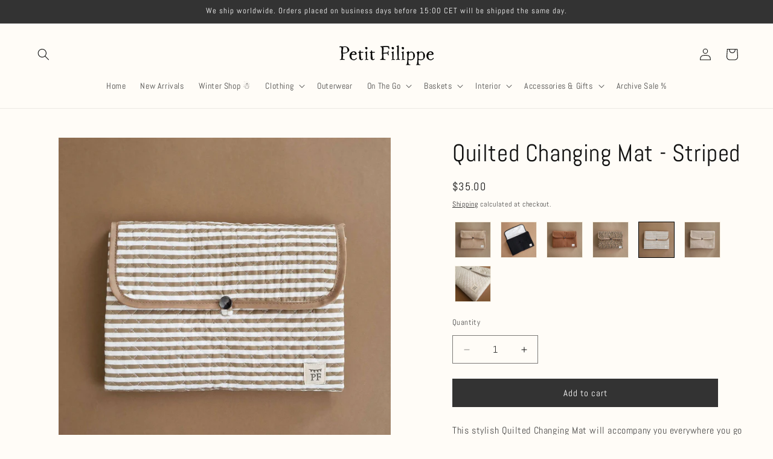

--- FILE ---
content_type: text/javascript
request_url: https://cdn.starapps.studio/apps/vkcl/petit-filippe/data.js
body_size: 14765
content:
"use strict";"undefined"==typeof window.starapps_vkcl_data&&(window.starapps_vkcl_data={}),"undefined"==typeof window.starapps_vkcl_data.product_groups&&(window.starapps_vkcl_data.product_groups=[{"id":994423,"products_preset_id":64300,"collections_swatch":"custom_swatch","group_name":"Baby Bodysuits Long Sleeves","option_name":"","collections_preset_id":64302,"products_swatch":"first_product_image","categories_preset_id":64312,"show_all_category":true,"all_category_label":"All","default_category_details":"[{\"category_id\": null, \"category_name\": \"\", \"category_position\": null}]","mobile_products_preset_id":64300,"mobile_products_swatch":"first_product_image","mobile_collections_preset_id":64302,"mobile_collections_swatch":"custom_swatch","same_products_preset_for_mobile":true,"same_collections_preset_for_mobile":false,"option_values":[{"id":5800222556324,"option_value":"","handle":"baby-bodysuit-long-sleeves-breton-stripes","published":true,"swatch_src":"file","swatch_value":null,"category_id":null,"category_name":"","category_position":null},{"id":7601379442924,"option_value":"","handle":"baby-bodysuit-long-sleeves-ivory-misty-blue-stripes","published":false,"swatch_src":"color","swatch_value":"#C7DDE6","category_id":null,"category_name":"","category_position":null},{"id":7601379770604,"option_value":"","handle":"baby-bodysuit-long-sleeves-stars","published":true,"swatch_src":"file","swatch_value":null,"category_id":null,"category_name":"","category_position":null},{"id":7601380032748,"option_value":"","handle":"baby-bodysuit-long-sleeves-striped","published":false,"swatch_src":"file","swatch_value":null,"category_id":null,"category_name":"","category_position":null},{"id":7601380360428,"option_value":"","handle":"baby-bodysuit-long-sleeves-botanica-1","published":false,"swatch_src":"color","swatch_value":"#c4a68a","category_id":null,"category_name":"","category_position":null}]},{"id":994422,"products_preset_id":64300,"collections_swatch":"custom_swatch","group_name":"Baby Bodysuits Short Sleeves","option_name":"","collections_preset_id":64302,"products_swatch":"first_product_image","categories_preset_id":64312,"show_all_category":true,"all_category_label":"All","default_category_details":"[{\"category_id\": null, \"category_name\": \"\", \"category_position\": null}]","mobile_products_preset_id":64300,"mobile_products_swatch":"first_product_image","mobile_collections_preset_id":64302,"mobile_collections_swatch":"custom_swatch","same_products_preset_for_mobile":true,"same_collections_preset_for_mobile":false,"option_values":[{"id":5800237269156,"option_value":null,"handle":"baby-bodysuit-short-sleeves-dandelion","published":true,"swatch_src":"color","swatch_value":"#c9a68f","category_id":null,"category_name":"","category_position":null},{"id":5800233795748,"option_value":null,"handle":"baby-bodysuit-short-sleeves-breton-stripes","published":true,"swatch_src":"file","swatch_value":null,"category_id":null,"category_name":"","category_position":null},{"id":5800222163108,"option_value":null,"handle":"baby-bodysuit-short-sleeves-leopard","published":true,"swatch_src":"file","swatch_value":null,"category_id":null,"category_name":"","category_position":null},{"id":7601269932268,"option_value":null,"handle":"baby-bodysuit-short-sleeves-ivory-misty-blue-stripes","published":true,"swatch_src":"color","swatch_value":"#d9e6e9","category_id":null,"category_name":"","category_position":null},{"id":7601326948588,"option_value":null,"handle":"baby-bodysuit-short-sleeves-stars-1","published":true,"swatch_src":"file","swatch_value":null,"category_id":null,"category_name":"","category_position":null},{"id":7601329733868,"option_value":null,"handle":"baby-bodysuit-short-sleeves-striped","published":true,"swatch_src":"file","swatch_value":null,"category_id":null,"category_name":"","category_position":null},{"id":7601348411628,"option_value":null,"handle":"baby-bodysuit-short-sleeves-botanica-1","published":true,"swatch_src":"color","swatch_value":"#c9a07a","category_id":null,"category_name":"","category_position":null}]},{"id":994486,"products_preset_id":64300,"collections_swatch":"custom_swatch","group_name":"Baby Bonnets","option_name":"","collections_preset_id":64302,"products_swatch":"first_product_image","categories_preset_id":64312,"show_all_category":true,"all_category_label":"All","default_category_details":"[{\"category_id\": null, \"category_name\": \"\", \"category_position\": null}]","mobile_products_preset_id":64300,"mobile_products_swatch":"first_product_image","mobile_collections_preset_id":64302,"mobile_collections_swatch":"custom_swatch","same_products_preset_for_mobile":true,"same_collections_preset_for_mobile":false,"option_values":[{"id":5800142307492,"option_value":null,"handle":"baby-bonnet-brick","published":false,"swatch_src":"color","swatch_value":"#b65e3c","category_id":null,"category_name":"","category_position":null},{"id":5800147386532,"option_value":null,"handle":"baby-bonnet-blush","published":false,"swatch_src":"color","swatch_value":"#FFE6E6","category_id":null,"category_name":"","category_position":null}]},{"id":994506,"products_preset_id":64300,"collections_swatch":"custom_swatch","group_name":"Baby Carriers Cotton","option_name":"","collections_preset_id":64302,"products_swatch":"first_product_image","categories_preset_id":64312,"show_all_category":true,"all_category_label":"All","default_category_details":"[{\"category_id\": null, \"category_name\": \"\", \"category_position\": null}]","mobile_products_preset_id":64300,"mobile_products_swatch":"first_product_image","mobile_collections_preset_id":64302,"mobile_collections_swatch":"custom_swatch","same_products_preset_for_mobile":true,"same_collections_preset_for_mobile":false,"option_values":[{"id":14849290338627,"option_value":null,"handle":"baby-carrier-cotton-black-1","published":true,"swatch_src":"color","swatch_value":"#000000","category_id":null,"category_name":"","category_position":null},{"id":14906933182787,"option_value":null,"handle":"baby-carrier-cotton-linen-blend-natural","published":true,"swatch_src":"color","swatch_value":"#E6D9C3","category_id":null,"category_name":"","category_position":null}]},{"id":994480,"products_preset_id":64300,"collections_swatch":"custom_swatch","group_name":"Baby Loungewear Sets","option_name":"","collections_preset_id":64302,"products_swatch":"first_product_image","categories_preset_id":64312,"show_all_category":true,"all_category_label":"All","default_category_details":"[{\"category_id\": null, \"category_name\": \"\", \"category_position\": null}]","mobile_products_preset_id":64300,"mobile_products_swatch":"first_product_image","mobile_collections_preset_id":64302,"mobile_collections_swatch":"custom_swatch","same_products_preset_for_mobile":true,"same_collections_preset_for_mobile":false,"option_values":[{"id":7637342257388,"option_value":null,"handle":"baby-loungewear-set-botanica","published":true,"swatch_src":"color","swatch_value":"#d2b48c","category_id":null,"category_name":"","category_position":null},{"id":7601532076268,"option_value":null,"handle":"baby-loungewear-set-striped","published":false,"swatch_src":"file","swatch_value":null,"category_id":null,"category_name":"","category_position":null}]},{"id":994464,"products_preset_id":64300,"collections_swatch":"custom_swatch","group_name":"Baby Nest Covers","option_name":"","collections_preset_id":64302,"products_swatch":"first_product_image","categories_preset_id":64312,"show_all_category":true,"all_category_label":"All","default_category_details":"[{\"category_id\": null, \"category_name\": \"\", \"category_position\": null}]","mobile_products_preset_id":64300,"mobile_products_swatch":"first_product_image","mobile_collections_preset_id":64302,"mobile_collections_swatch":"custom_swatch","same_products_preset_for_mobile":true,"same_collections_preset_for_mobile":false,"option_values":[{"id":5977918865572,"option_value":null,"handle":"baby-nest-cover-beige","published":true,"swatch_src":"color","swatch_value":"#c2a07a","category_id":null,"category_name":"","category_position":null},{"id":5977933381796,"option_value":null,"handle":"baby-nest-cover-brick","published":true,"swatch_src":"color","swatch_value":"#B35A3E","category_id":null,"category_name":"","category_position":null},{"id":5977934200996,"option_value":null,"handle":"baby-nest-cover-dandelion","published":true,"swatch_src":"color","swatch_value":"#b87f5a","category_id":null,"category_name":"","category_position":null},{"id":5977935315108,"option_value":null,"handle":"baby-nest-cover-ivory","published":true,"swatch_src":"color","swatch_value":"#FFFFF8","category_id":null,"category_name":"","category_position":null},{"id":5977936003236,"option_value":null,"handle":"baby-nest-cover-leopard","published":true,"swatch_src":"file","swatch_value":null,"category_id":null,"category_name":"","category_position":null},{"id":9400217665859,"option_value":null,"handle":"baby-nest-cover-oatmeal","published":true,"swatch_src":"color","swatch_value":"#d9d0c2","category_id":null,"category_name":"","category_position":null}]},{"id":994463,"products_preset_id":64300,"collections_swatch":"custom_swatch","group_name":"Baby Nests","option_name":"","collections_preset_id":64302,"products_swatch":"first_product_image","categories_preset_id":64312,"show_all_category":true,"all_category_label":"All","default_category_details":"[{\"category_id\": null, \"category_name\": \"\", \"category_position\": null}]","mobile_products_preset_id":64300,"mobile_products_swatch":"first_product_image","mobile_collections_preset_id":64302,"mobile_collections_swatch":"custom_swatch","same_products_preset_for_mobile":true,"same_collections_preset_for_mobile":false,"option_values":[{"id":5974922625188,"option_value":null,"handle":"baby-nest-dandelion","published":true,"swatch_src":"color","swatch_value":"#b88a6f","category_id":null,"category_name":"","category_position":null},{"id":5975043375268,"option_value":null,"handle":"baby-nest-brick","published":true,"swatch_src":"color","swatch_value":"#b35a2e","category_id":null,"category_name":"","category_position":null},{"id":5975044489380,"option_value":null,"handle":"baby-nest-ivory","published":true,"swatch_src":"color","swatch_value":"#F4F4EF","category_id":null,"category_name":"","category_position":null},{"id":5975045111972,"option_value":null,"handle":"baby-nest-beige","published":true,"swatch_src":"color","swatch_value":"#d2b48c","category_id":null,"category_name":"","category_position":null},{"id":5975045636260,"option_value":null,"handle":"baby-nest-leopard","published":true,"swatch_src":"file","swatch_value":null,"category_id":null,"category_name":"","category_position":null},{"id":9400213995843,"option_value":null,"handle":"baby-nest-oatmeal","published":true,"swatch_src":"color","swatch_value":"#d6c3a0","category_id":null,"category_name":"","category_position":null}]},{"id":994429,"products_preset_id":64300,"collections_swatch":"custom_swatch","group_name":"Baby Swim Playsuits","option_name":"","collections_preset_id":64302,"products_swatch":"first_product_image","categories_preset_id":64312,"show_all_category":true,"all_category_label":"All","default_category_details":"[{\"category_id\": null, \"category_name\": \"\", \"category_position\": null}]","mobile_products_preset_id":64300,"mobile_products_swatch":"first_product_image","mobile_collections_preset_id":64302,"mobile_collections_swatch":"custom_swatch","same_products_preset_for_mobile":true,"same_collections_preset_for_mobile":false,"option_values":[{"id":6738566185124,"option_value":null,"handle":"baby-swim-playsuit-upf50-breton-stripes","published":true,"swatch_src":"file","swatch_value":null,"category_id":null,"category_name":"","category_position":null},{"id":6738584338596,"option_value":null,"handle":"baby-swim-playsuit-upf50-beige","published":true,"swatch_src":"color","swatch_value":"#c4a996","category_id":null,"category_name":"","category_position":null},{"id":6738585747620,"option_value":null,"handle":"baby-swim-playsuit-upf50-dots","published":true,"swatch_src":"file","swatch_value":null,"category_id":null,"category_name":"","category_position":null},{"id":6738586173604,"option_value":null,"handle":"baby-swim-playsuit-upf50-brick","published":true,"swatch_src":"color","swatch_value":"#B65A3A","category_id":null,"category_name":"","category_position":null},{"id":7651365814508,"option_value":null,"handle":"baby-swim-playsuit-upf50-striped","published":true,"swatch_src":"file","swatch_value":null,"category_id":null,"category_name":"","category_position":null},{"id":9172632109379,"option_value":null,"handle":"baby-swim-playsuit-upf50-misty-blue-stripes","published":true,"swatch_src":"color","swatch_value":"#B0CCD3","category_id":null,"category_name":"","category_position":null}]},{"id":994434,"products_preset_id":64300,"collections_swatch":"custom_swatch","group_name":"Baby Swim Shirts","option_name":"","collections_preset_id":64302,"products_swatch":"first_product_image","categories_preset_id":64312,"show_all_category":true,"all_category_label":"All","default_category_details":"[{\"category_id\": null, \"category_name\": \"\", \"category_position\": null}]","mobile_products_preset_id":64300,"mobile_products_swatch":"first_product_image","mobile_collections_preset_id":64302,"mobile_collections_swatch":"custom_swatch","same_products_preset_for_mobile":true,"same_collections_preset_for_mobile":false,"option_values":[{"id":6738010931364,"option_value":null,"handle":"baby-swim-shirt-upf50-breton-stripes-2","published":true,"swatch_src":"file","swatch_value":null,"category_id":null,"category_name":"","category_position":null},{"id":6738486067364,"option_value":null,"handle":"baby-swim-shirt-upf50-beige","published":true,"swatch_src":"color","swatch_value":"#D6C3B0","category_id":null,"category_name":"","category_position":null},{"id":6738487410852,"option_value":null,"handle":"baby-swim-shirt-upf50-dots","published":true,"swatch_src":"file","swatch_value":null,"category_id":null,"category_name":"","category_position":null},{"id":6738488852644,"option_value":null,"handle":"baby-swim-shirt-upf50-brick","published":true,"swatch_src":"color","swatch_value":"#b66e56","category_id":null,"category_name":"","category_position":null},{"id":7651366142188,"option_value":null,"handle":"baby-swim-shirt-upf50-striped","published":true,"swatch_src":"file","swatch_value":null,"category_id":null,"category_name":"","category_position":null},{"id":9172650852675,"option_value":null,"handle":"baby-swim-shirt-upf50-misty-blue-striped","published":true,"swatch_src":"color","swatch_value":"#B2C5C9","category_id":null,"category_name":"","category_position":null}]},{"id":994490,"products_preset_id":64300,"collections_swatch":"custom_swatch","group_name":"Baby Wipes Covers","option_name":"","collections_preset_id":64302,"products_swatch":"first_product_image","categories_preset_id":64312,"show_all_category":true,"all_category_label":"All","default_category_details":"[{\"category_id\": null, \"category_name\": \"\", \"category_position\": null}]","mobile_products_preset_id":64300,"mobile_products_swatch":"first_product_image","mobile_collections_preset_id":64302,"mobile_collections_swatch":"custom_swatch","same_products_preset_for_mobile":true,"same_collections_preset_for_mobile":false,"option_values":[{"id":8684116771139,"option_value":null,"handle":"baby-wipes-cover-striped-1","published":true,"swatch_src":"file","swatch_value":null,"category_id":null,"category_name":"","category_position":null},{"id":8684183978307,"option_value":null,"handle":"baby-wipes-cover-stars","published":true,"swatch_src":"file","swatch_value":null,"category_id":null,"category_name":"","category_position":null},{"id":8684186435907,"option_value":null,"handle":"baby-wipes-cover-leopard","published":true,"swatch_src":"file","swatch_value":null,"category_id":null,"category_name":"","category_position":null},{"id":8684188270915,"option_value":null,"handle":"baby-wipes-cover-oatmeal","published":true,"swatch_src":"color","swatch_value":"#d6c7b0","category_id":null,"category_name":"","category_position":null},{"id":8684190761283,"option_value":null,"handle":"baby-wipes-cover-brick","published":true,"swatch_src":"color","swatch_value":"#A0522D","category_id":null,"category_name":"","category_position":null},{"id":8684192334147,"option_value":null,"handle":"baby-wipes-cover-beige","published":true,"swatch_src":"color","swatch_value":"#c2a07a","category_id":null,"category_name":"","category_position":null},{"id":14943132090691,"option_value":null,"handle":"baby-wipes-cover-natural-linen-cotton-blend","published":true,"swatch_src":"color","swatch_value":"#D9D6CF","category_id":null,"category_name":"","category_position":null}]},{"id":994450,"products_preset_id":64300,"collections_swatch":"custom_swatch","group_name":"Bath Beach Ponchos","option_name":"","collections_preset_id":64302,"products_swatch":"first_product_image","categories_preset_id":64312,"show_all_category":true,"all_category_label":"All","default_category_details":"[{\"category_id\": null, \"category_name\": \"\", \"category_position\": null}]","mobile_products_preset_id":64300,"mobile_products_swatch":"first_product_image","mobile_collections_preset_id":64302,"mobile_collections_swatch":"custom_swatch","same_products_preset_for_mobile":true,"same_collections_preset_for_mobile":false,"option_values":[{"id":7690627088620,"option_value":null,"handle":"bath-beach-poncho-breton-stripes-1","published":true,"swatch_src":"file","swatch_value":null,"category_id":null,"category_name":"","category_position":null},{"id":7690627219692,"option_value":null,"handle":"bath-beach-poncho-cotton-brick-1","published":true,"swatch_src":"color","swatch_value":"#B66E41","category_id":null,"category_name":"","category_position":null},{"id":7690627285228,"option_value":null,"handle":"bath-beach-poncho-cotton-dots-1","published":true,"swatch_src":"file","swatch_value":null,"category_id":null,"category_name":"","category_position":null},{"id":7690627317996,"option_value":null,"handle":"bath-beach-poncho-cotton-striped-1","published":true,"swatch_src":"file","swatch_value":null,"category_id":null,"category_name":"","category_position":null},{"id":7690627383532,"option_value":null,"handle":"bath-beach-poncho-cotton-misty-blue-ivory-1","published":true,"swatch_src":"color","swatch_value":"#c7d9dd","category_id":null,"category_name":"","category_position":null}]},{"id":994453,"products_preset_id":64300,"collections_swatch":"custom_swatch","group_name":"Bikini Pants","option_name":"","collections_preset_id":64302,"products_swatch":"first_product_image","categories_preset_id":64312,"show_all_category":true,"all_category_label":"All","default_category_details":"[{\"category_id\": null, \"category_name\": \"\", \"category_position\": null}]","mobile_products_preset_id":64300,"mobile_products_swatch":"first_product_image","mobile_collections_preset_id":64302,"mobile_collections_swatch":"custom_swatch","same_products_preset_for_mobile":true,"same_collections_preset_for_mobile":false,"option_values":[{"id":9184642662723,"option_value":null,"handle":"baby-bikini-pants-upf50-misty-blue-stripes","published":true,"swatch_src":"color","swatch_value":"#D0E5EB","category_id":null,"category_name":"","category_position":null},{"id":9183397249347,"option_value":null,"handle":"baby-bikini-pants-upf50-beige","published":true,"swatch_src":"color","swatch_value":"#cbb09a","category_id":null,"category_name":"","category_position":null},{"id":9184623493443,"option_value":null,"handle":"baby-bikini-pants-upf50-breton-stripes","published":true,"swatch_src":"file","swatch_value":null,"category_id":null,"category_name":"","category_position":null},{"id":9184624083267,"option_value":null,"handle":"baby-bikini-pants-upf50-brick","published":true,"swatch_src":"color","swatch_value":"#b66a56","category_id":null,"category_name":"","category_position":null},{"id":9184628080963,"option_value":null,"handle":"baby-bikini-pants-upf50-striped","published":true,"swatch_src":"file","swatch_value":null,"category_id":null,"category_name":"","category_position":null},{"id":9184642269507,"option_value":null,"handle":"baby-bikini-pants-upf50-dots","published":true,"swatch_src":"file","swatch_value":null,"category_id":null,"category_name":"","category_position":null}]},{"id":672082695,"products_preset_id":64300,"collections_swatch":"custom_swatch","group_name":"Blouse","option_name":"Color","collections_preset_id":64302,"products_swatch":"first_product_image","categories_preset_id":64312,"show_all_category":true,"all_category_label":"All","default_category_details":"[{\"category_id\": null, \"category_name\": \"\", \"category_position\": null}]","mobile_products_preset_id":64300,"mobile_products_swatch":"first_product_image","mobile_collections_preset_id":64302,"mobile_collections_swatch":"custom_swatch","same_products_preset_for_mobile":true,"same_collections_preset_for_mobile":true,"option_values":[{"id":15171975512387,"option_value":"Denim","handle":"denim-blouse-mid-blue","published":true,"swatch_src":"color","swatch_value":"#3b5998","category_id":null,"category_name":"","category_position":null},{"id":15171998679363,"option_value":"Cotton","handle":"cotton-blouse-classic-blue-stripe","published":true,"swatch_src":"file","swatch_value":null,"category_id":null,"category_name":"","category_position":null}]},{"id":672195411,"products_preset_id":64300,"collections_swatch":"custom_swatch","group_name":"Boys Shirts","option_name":"Color","collections_preset_id":64302,"products_swatch":"first_product_image","categories_preset_id":64312,"show_all_category":true,"all_category_label":"All","default_category_details":"[{\"category_id\": null, \"category_name\": \"\", \"category_position\": null}]","mobile_products_preset_id":64300,"mobile_products_swatch":"first_product_image","mobile_collections_preset_id":64302,"mobile_collections_swatch":"custom_swatch","same_products_preset_for_mobile":true,"same_collections_preset_for_mobile":true,"option_values":[{"id":15172035150147,"option_value":"Cotton","handle":"cotton-shirt-classic-blue-stripe","published":true,"swatch_src":"file","swatch_value":null,"category_id":null,"category_name":"","category_position":null},{"id":15172042096963,"option_value":"Denim","handle":"denim-shirt-mid-blue","published":true,"swatch_src":"color","swatch_value":"#314b63","category_id":null,"category_name":"","category_position":null}]},{"id":994466,"products_preset_id":64300,"collections_swatch":"custom_swatch","group_name":"Bunny Rattles","option_name":"","collections_preset_id":64302,"products_swatch":"first_product_image","categories_preset_id":64312,"show_all_category":true,"all_category_label":"All","default_category_details":"[{\"category_id\": null, \"category_name\": \"\", \"category_position\": null}]","mobile_products_preset_id":64300,"mobile_products_swatch":"first_product_image","mobile_collections_preset_id":64302,"mobile_collections_swatch":"custom_swatch","same_products_preset_for_mobile":true,"same_collections_preset_for_mobile":false,"option_values":[{"id":7596205965548,"option_value":null,"handle":"bunny-rattle-cotton-silicone-beige-1","published":false,"swatch_src":"color","swatch_value":"#D2B48C","category_id":null,"category_name":"","category_position":null},{"id":7596280086764,"option_value":null,"handle":"bunny-rattle-cotton-silicone-ivory-1","published":false,"swatch_src":"color","swatch_value":"#F5F5DC","category_id":null,"category_name":"","category_position":null},{"id":7596282806508,"option_value":null,"handle":"bunny-rattle-cotton-silicone-light-grey","published":true,"swatch_src":"color","swatch_value":"#D3D3D3","category_id":null,"category_name":"","category_position":null},{"id":7596287164652,"option_value":null,"handle":"bear-rattle-cotton-silicone","published":false,"swatch_src":"color","swatch_value":"#B49A8B","category_id":null,"category_name":"","category_position":null},{"id":7596283789548,"option_value":null,"handle":"koala-rattle-cotton-silicone","published":false,"swatch_src":"color","swatch_value":"#B0B6B9","category_id":null,"category_name":"","category_position":null}]},{"id":993127,"products_preset_id":64300,"collections_swatch":"custom_swatch","group_name":"Chelsea Booties","option_name":"","collections_preset_id":64302,"products_swatch":"first_product_image","categories_preset_id":64312,"show_all_category":true,"all_category_label":"All","default_category_details":"[{\"category_id\": null, \"category_name\": \"\", \"category_position\": null}]","mobile_products_preset_id":64300,"mobile_products_swatch":"first_product_image","mobile_collections_preset_id":64302,"mobile_collections_swatch":"custom_swatch","same_products_preset_for_mobile":true,"same_collections_preset_for_mobile":false,"option_values":[{"id":5773662257316,"option_value":"","handle":"baby-chelsea-booties-dark-grey-leopard","published":true,"swatch_src":"color","swatch_value":"#787878","category_id":null,"category_name":"","category_position":null},{"id":5773673791652,"option_value":"","handle":"baby-chelsea-booties-grey-rocks","published":true,"swatch_src":"color","swatch_value":"#B7B7B7","category_id":null,"category_name":"","category_position":null},{"id":5852015132836,"option_value":"","handle":"baby-chelsea-booties-brick-with-black-detail-1","published":true,"swatch_src":"color","swatch_value":"#B04A2E","category_id":null,"category_name":"","category_position":null},{"id":7888369909996,"option_value":"","handle":"baby-chelsea-booties-oatmeal","published":false,"swatch_src":"color","swatch_value":"#d6c6b1","category_id":null,"category_name":"","category_position":null}]},{"id":993169,"products_preset_id":64300,"collections_swatch":"custom_swatch","group_name":"Chunky Cardigans","option_name":"","collections_preset_id":64302,"products_swatch":"first_product_image","categories_preset_id":64312,"show_all_category":true,"all_category_label":"All","default_category_details":"[{\"category_id\": null, \"category_name\": \"\", \"category_position\": null}]","mobile_products_preset_id":64300,"mobile_products_swatch":"first_product_image","mobile_collections_preset_id":64302,"mobile_collections_swatch":"custom_swatch","same_products_preset_for_mobile":true,"same_collections_preset_for_mobile":false,"option_values":[{"id":14909966778691,"option_value":null,"handle":"chunky-cardigan-cotton-ivory-misty-blue-stripes-1","published":true,"swatch_src":"color","swatch_value":"#B0C4C9","category_id":null,"category_name":"","category_position":null},{"id":14909974905155,"option_value":null,"handle":"chunky-cardigan-cotton-ivory-oatmeal-stripes-1","published":true,"swatch_src":"color","swatch_value":"#f5f0e6","category_id":null,"category_name":"","category_position":null}]},{"id":993171,"products_preset_id":64300,"collections_swatch":"custom_swatch","group_name":"Chunky Hooded Cardigans","option_name":"","collections_preset_id":64302,"products_swatch":"first_product_image","categories_preset_id":64312,"show_all_category":true,"all_category_label":"All","default_category_details":"[{\"category_id\": null, \"category_name\": \"\", \"category_position\": null}]","mobile_products_preset_id":64300,"mobile_products_swatch":"first_product_image","mobile_collections_preset_id":64302,"mobile_collections_swatch":"custom_swatch","same_products_preset_for_mobile":true,"same_collections_preset_for_mobile":false,"option_values":[{"id":6685702226084,"option_value":null,"handle":"chunky-hooded-cardigan-cotton-ivory","published":true,"swatch_src":"color","swatch_value":"#F5F1EB","category_id":null,"category_name":"","category_position":null},{"id":6685702815908,"option_value":null,"handle":"chunky-hooded-cardigan-cotton-oatmeal","published":true,"swatch_src":"color","swatch_value":"#d6c9b3","category_id":null,"category_name":"","category_position":null},{"id":6790062637220,"option_value":null,"handle":"chunky-hooded-cardigan-cotton-graphite-1","published":true,"swatch_src":"color","swatch_value":"#2f2f2f","category_id":null,"category_name":"","category_position":null},{"id":14676586561859,"option_value":null,"handle":"chunky-hooded-cardigan-cotton-grey","published":true,"swatch_src":"color","swatch_value":"#A9A9A9","category_id":null,"category_name":"","category_position":null}]},{"id":994511,"products_preset_id":64300,"collections_swatch":"first_product_image","group_name":"Classic Leather Diaper Bags","option_name":"","collections_preset_id":null,"products_swatch":"first_product_image","categories_preset_id":64312,"show_all_category":true,"all_category_label":"All","default_category_details":"[{\"category_id\": null, \"category_name\": \"\", \"category_position\": null}]","mobile_products_preset_id":64300,"mobile_products_swatch":"first_product_image","mobile_collections_preset_id":null,"mobile_collections_swatch":"first_product_image","same_products_preset_for_mobile":true,"same_collections_preset_for_mobile":false,"option_values":[{"id":14887652819267,"option_value":null,"handle":"the-classic-leather-diaper-bag-black-gold-hardware","published":true,"swatch_src":null,"swatch_value":null,"category_id":null,"category_name":"","category_position":null},{"id":14887962444099,"option_value":null,"handle":"the-classic-leather-diaper-bag-black-graphite-hardware","published":true,"swatch_src":null,"swatch_value":null,"category_id":null,"category_name":"","category_position":null},{"id":14887963853123,"option_value":null,"handle":"the-classic-leather-diaper-bag-tan-gold-hardware","published":true,"swatch_src":null,"swatch_value":null,"category_id":null,"category_name":"","category_position":null},{"id":14887967752515,"option_value":null,"handle":"the-classic-leather-diaper-bag-tan-graphite-hardware","published":true,"swatch_src":null,"swatch_value":null,"category_id":null,"category_name":"","category_position":null}]},{"id":994509,"products_preset_id":64300,"collections_swatch":"first_product_image","group_name":"Contemporary Leather Diaper Bags","option_name":"","collections_preset_id":null,"products_swatch":"first_product_image","categories_preset_id":64312,"show_all_category":true,"all_category_label":"All","default_category_details":"[{\"category_id\": null, \"category_name\": \"\", \"category_position\": null}]","mobile_products_preset_id":64300,"mobile_products_swatch":"first_product_image","mobile_collections_preset_id":null,"mobile_collections_swatch":"first_product_image","same_products_preset_for_mobile":true,"same_collections_preset_for_mobile":false,"option_values":[{"id":14887271072067,"option_value":null,"handle":"the-contemporary-leather-diaper-bag-black-gold-hardware","published":true,"swatch_src":null,"swatch_value":null,"category_id":null,"category_name":"","category_position":null},{"id":14887548158275,"option_value":null,"handle":"the-contemporary-leather-diaper-bag-black-graphite-hardware","published":true,"swatch_src":null,"swatch_value":null,"category_id":null,"category_name":"","category_position":null},{"id":14887574831427,"option_value":null,"handle":"the-contemporary-leather-diaper-bag-tan-gold-hardware","published":true,"swatch_src":null,"swatch_value":null,"category_id":null,"category_name":"","category_position":null},{"id":14887619428675,"option_value":null,"handle":"the-contemporary-leather-diaper-bag-tan-graphite-hardware","published":true,"swatch_src":null,"swatch_value":null,"category_id":null,"category_name":"","category_position":null}]},{"id":672062526,"products_preset_id":64300,"collections_swatch":"custom_swatch","group_name":"Corduroy Pant","option_name":"Color","collections_preset_id":64302,"products_swatch":"first_product_image","categories_preset_id":64312,"show_all_category":true,"all_category_label":"All","default_category_details":"[{\"category_id\": null, \"category_name\": \"\", \"category_position\": null}]","mobile_products_preset_id":64300,"mobile_products_swatch":"first_product_image","mobile_collections_preset_id":64302,"mobile_collections_swatch":"custom_swatch","same_products_preset_for_mobile":true,"same_collections_preset_for_mobile":true,"option_values":[{"id":15171073016131,"option_value":"Ecru","handle":"corduroy-pants-ecru","published":true,"swatch_src":"color","swatch_value":"#E6DCC9","category_id":null,"category_name":"","category_position":null},{"id":15171091267907,"option_value":"Caramel","handle":"corduroy-pants-caramel","published":true,"swatch_src":"color","swatch_value":"#a97458","category_id":null,"category_name":"","category_position":null},{"id":15171096019267,"option_value":"Night Blue","handle":"corduroy-pants-night-blue","published":true,"swatch_src":"color","swatch_value":"#1A1A2E","category_id":null,"category_name":"","category_position":null}]},{"id":994465,"products_preset_id":64300,"collections_swatch":"custom_swatch","group_name":"Crochet Bunnies","option_name":"","collections_preset_id":64302,"products_swatch":"first_product_image","categories_preset_id":64312,"show_all_category":true,"all_category_label":"All","default_category_details":"[{\"category_id\": null, \"category_name\": \"\", \"category_position\": null}]","mobile_products_preset_id":64300,"mobile_products_swatch":"first_product_image","mobile_collections_preset_id":64302,"mobile_collections_swatch":"custom_swatch","same_products_preset_for_mobile":true,"same_collections_preset_for_mobile":false,"option_values":[{"id":5800743567524,"option_value":null,"handle":"crochet-bunny-cotton-ivory-1","published":true,"swatch_src":"color","swatch_value":"#F5F5DC","category_id":null,"category_name":"","category_position":null},{"id":7596968706284,"option_value":null,"handle":"crochet-bunny-cotton-beige","published":true,"swatch_src":"color","swatch_value":"#D6C3AA","category_id":null,"category_name":"","category_position":null},{"id":7596982108396,"option_value":null,"handle":"crochet-bunny-cotton-light-grey","published":true,"swatch_src":"color","swatch_value":"#c0c0c0","category_id":null,"category_name":"","category_position":null},{"id":7596986237164,"option_value":null,"handle":"crochet-bunny-cotton-dark-grey","published":true,"swatch_src":"color","swatch_value":"#4B4B4B","category_id":null,"category_name":"","category_position":null}]},{"id":994503,"products_preset_id":64300,"collections_swatch":"custom_swatch","group_name":"Crochet Cats","option_name":"","collections_preset_id":64302,"products_swatch":"first_product_image","categories_preset_id":64312,"show_all_category":true,"all_category_label":"All","default_category_details":"[{\"category_id\": null, \"category_name\": \"\", \"category_position\": null}]","mobile_products_preset_id":64300,"mobile_products_swatch":"first_product_image","mobile_collections_preset_id":64302,"mobile_collections_swatch":"custom_swatch","same_products_preset_for_mobile":true,"same_collections_preset_for_mobile":false,"option_values":[{"id":14770765988163,"option_value":null,"handle":"crochet-cat-cotton-grey","published":true,"swatch_src":"color","swatch_value":"#AFAFAF","category_id":null,"category_name":"","category_position":null},{"id":14770825068867,"option_value":null,"handle":"crochet-cat-cotton-oatmeal","published":true,"swatch_src":"color","swatch_value":"#D6C6B1","category_id":null,"category_name":"","category_position":null}]},{"id":994482,"products_preset_id":64300,"collections_swatch":"custom_swatch","group_name":"Denim Bucket Hats","option_name":"","collections_preset_id":64302,"products_swatch":"first_product_image","categories_preset_id":64312,"show_all_category":true,"all_category_label":"All","default_category_details":"[{\"category_id\": null, \"category_name\": \"\", \"category_position\": null}]","mobile_products_preset_id":64300,"mobile_products_swatch":"first_product_image","mobile_collections_preset_id":64302,"mobile_collections_swatch":"custom_swatch","same_products_preset_for_mobile":true,"same_collections_preset_for_mobile":false,"option_values":[{"id":7678843125996,"option_value":null,"handle":"denim-bucket-hat-misty-blue","published":true,"swatch_src":"color","swatch_value":"#A3C0C9","category_id":null,"category_name":"","category_position":null},{"id":7678877860076,"option_value":null,"handle":"denim-bucket-hat-stars","published":true,"swatch_src":"file","swatch_value":null,"category_id":null,"category_name":"","category_position":null}]},{"id":994481,"products_preset_id":64300,"collections_swatch":"custom_swatch","group_name":"Denim Jackets","option_name":"","collections_preset_id":64302,"products_swatch":"first_product_image","categories_preset_id":64312,"show_all_category":true,"all_category_label":"All","default_category_details":"[{\"category_id\": null, \"category_name\": \"\", \"category_position\": null}]","mobile_products_preset_id":64300,"mobile_products_swatch":"first_product_image","mobile_collections_preset_id":64302,"mobile_collections_swatch":"custom_swatch","same_products_preset_for_mobile":true,"same_collections_preset_for_mobile":false,"option_values":[{"id":7674883703020,"option_value":null,"handle":"denim-jacket-misty-blue-1","published":true,"swatch_src":"color","swatch_value":"#BFDFEB","category_id":null,"category_name":"","category_position":null},{"id":7674890780908,"option_value":null,"handle":"denim-jacket-stars","published":true,"swatch_src":"file","swatch_value":null,"category_id":null,"category_name":"","category_position":null}]},{"id":994483,"products_preset_id":64300,"collections_swatch":"custom_swatch","group_name":"Denim Romper Overall","option_name":"","collections_preset_id":64302,"products_swatch":"first_product_image","categories_preset_id":64312,"show_all_category":true,"all_category_label":"All","default_category_details":"[{\"category_id\": null, \"category_name\": \"\", \"category_position\": null}]","mobile_products_preset_id":64300,"mobile_products_swatch":"first_product_image","mobile_collections_preset_id":64302,"mobile_collections_swatch":"custom_swatch","same_products_preset_for_mobile":true,"same_collections_preset_for_mobile":false,"option_values":[{"id":7678932320492,"option_value":null,"handle":"denim-romper-overalls-misty-blue","published":true,"swatch_src":"color","swatch_value":"#C9E0EB","category_id":null,"category_name":"","category_position":null},{"id":7678943199468,"option_value":null,"handle":"denim-romper-overalls-stars","published":true,"swatch_src":"file","swatch_value":null,"category_id":null,"category_name":"","category_position":null}]},{"id":993149,"products_preset_id":64300,"collections_swatch":"custom_swatch","group_name":"Desert Boots","option_name":"","collections_preset_id":64302,"products_swatch":"first_product_image","categories_preset_id":64312,"show_all_category":true,"all_category_label":"All","default_category_details":"[{\"category_id\": null, \"category_name\": \"\", \"category_position\": null}]","mobile_products_preset_id":64300,"mobile_products_swatch":"first_product_image","mobile_collections_preset_id":64302,"mobile_collections_swatch":"custom_swatch","same_products_preset_for_mobile":true,"same_collections_preset_for_mobile":false,"option_values":[{"id":5792241451172,"option_value":null,"handle":"toddlers-desert-boots-leopard-is-a-neutral","published":true,"swatch_src":"file","swatch_value":null,"category_id":null,"category_name":"","category_position":null},{"id":5792247808164,"option_value":null,"handle":"toddlers-desert-boots-grey-rocks-1","published":true,"swatch_src":"color","swatch_value":"#7D7D7D","category_id":null,"category_name":"","category_position":null},{"id":5792253280420,"option_value":null,"handle":"toddlers-desert-boots-ochre","published":true,"swatch_src":"color","swatch_value":"#cc9e5a","category_id":null,"category_name":"","category_position":null}]},{"id":993168,"products_preset_id":64300,"collections_swatch":"custom_swatch","group_name":"Dotted Cardigans","option_name":"","collections_preset_id":64302,"products_swatch":"first_product_image","categories_preset_id":64312,"show_all_category":true,"all_category_label":"All","default_category_details":"[{\"category_id\": null, \"category_name\": \"\", \"category_position\": null}]","mobile_products_preset_id":64300,"mobile_products_swatch":"first_product_image","mobile_collections_preset_id":64302,"mobile_collections_swatch":"custom_swatch","same_products_preset_for_mobile":true,"same_collections_preset_for_mobile":false,"option_values":[{"id":5800015069348,"option_value":null,"handle":"dotted-cardigan-cotton-oatmeal","published":true,"swatch_src":"color","swatch_value":"#D6C6B1","category_id":null,"category_name":"","category_position":null},{"id":5800015823012,"option_value":null,"handle":"dotted-cardigan-cotton-misty-blue","published":true,"swatch_src":"color","swatch_value":"#7A9BAE","category_id":null,"category_name":"","category_position":null},{"id":5800017461412,"option_value":null,"handle":"dotted-cardigan-cotton-ivory","published":true,"swatch_src":"color","swatch_value":"#F8F4E6","category_id":null,"category_name":"","category_position":null}]},{"id":994459,"products_preset_id":64300,"collections_swatch":"custom_swatch","group_name":"Embroidered Knitted Cardigans","option_name":"","collections_preset_id":64302,"products_swatch":"first_product_image","categories_preset_id":64312,"show_all_category":true,"all_category_label":"All","default_category_details":"[{\"category_id\": null, \"category_name\": \"\", \"category_position\": null}]","mobile_products_preset_id":64300,"mobile_products_swatch":"first_product_image","mobile_collections_preset_id":64302,"mobile_collections_swatch":"custom_swatch","same_products_preset_for_mobile":true,"same_collections_preset_for_mobile":false,"option_values":[{"id":14913267302723,"option_value":null,"handle":"embroidered-knitted-cardigan-cotton-ivory","published":true,"swatch_src":"color","swatch_value":"#FFFFF0","category_id":null,"category_name":"","category_position":null},{"id":14947873751363,"option_value":null,"handle":"embroidered-knitted-cardigan-cotton-oatmeal","published":true,"swatch_src":"color","swatch_value":"#d6c6b0","category_id":null,"category_name":"","category_position":null}]},{"id":994432,"products_preset_id":64300,"collections_swatch":"custom_swatch","group_name":"Embroidered Knitted Playsuits","option_name":"","collections_preset_id":64302,"products_swatch":"first_product_image","categories_preset_id":64312,"show_all_category":true,"all_category_label":"All","default_category_details":"[{\"category_id\": null, \"category_name\": \"\", \"category_position\": null}]","mobile_products_preset_id":64300,"mobile_products_swatch":"first_product_image","mobile_collections_preset_id":64302,"mobile_collections_swatch":"custom_swatch","same_products_preset_for_mobile":true,"same_collections_preset_for_mobile":false,"option_values":[{"id":14913239155011,"option_value":null,"handle":"embroidered-knitted-playsuit-cotton-soft-yellow","published":true,"swatch_src":"color","swatch_value":"#FFF7D1","category_id":null,"category_name":"","category_position":null},{"id":14910391451971,"option_value":null,"handle":"embroidered-knitted-playsuit-cotton-oatmeal-1","published":true,"swatch_src":"color","swatch_value":"#d6c3aa","category_id":null,"category_name":"","category_position":null}]},{"id":994516,"products_preset_id":64300,"collections_swatch":"custom_swatch","group_name":"Embroidered Short Knitted Playsuits","option_name":"","collections_preset_id":64302,"products_swatch":"first_product_image","categories_preset_id":64312,"show_all_category":true,"all_category_label":"All","default_category_details":"[{\"category_id\": null, \"category_name\": \"\", \"category_position\": null}]","mobile_products_preset_id":64300,"mobile_products_swatch":"first_product_image","mobile_collections_preset_id":64302,"mobile_collections_swatch":"custom_swatch","same_products_preset_for_mobile":true,"same_collections_preset_for_mobile":false,"option_values":[{"id":14913260618051,"option_value":null,"handle":"embroidered-short-knitted-playsuit-cotton-soft-yellow","published":true,"swatch_src":"color","swatch_value":"#FFFDE6","category_id":null,"category_name":"","category_position":null},{"id":14913263632707,"option_value":null,"handle":"short-knitted-playsuit-cotton-oatmeal-ivory-stripes-1","published":true,"swatch_src":"color","swatch_value":"#E6E1D6","category_id":null,"category_name":"","category_position":null}]},{"id":994498,"products_preset_id":64300,"collections_swatch":"custom_swatch","group_name":"Frigg Pacifiers","option_name":"","collections_preset_id":64302,"products_swatch":"first_product_image","categories_preset_id":64312,"show_all_category":true,"all_category_label":"All","default_category_details":"[{\"category_id\": null, \"category_name\": \"\", \"category_position\": null}]","mobile_products_preset_id":64300,"mobile_products_swatch":"first_product_image","mobile_collections_preset_id":64302,"mobile_collections_swatch":"custom_swatch","same_products_preset_for_mobile":true,"same_collections_preset_for_mobile":false,"option_values":[{"id":14821499175235,"option_value":null,"handle":"frigg-pacifier-daisy-6-pack-cinnamon-charm","published":true,"swatch_src":"color","swatch_value":"#A65A3B","category_id":null,"category_name":"","category_position":null},{"id":14821674418499,"option_value":null,"handle":"frigg-pacifier-6-pack-earthy-wonder","published":true,"swatch_src":"color","swatch_value":"#A1866F","category_id":null,"category_name":"","category_position":null}]},{"id":994493,"products_preset_id":64300,"collections_swatch":"first_product_image","group_name":"Frigg Pacifiers Daisy","option_name":"","collections_preset_id":64302,"products_swatch":"first_product_image","categories_preset_id":64312,"show_all_category":true,"all_category_label":"All","default_category_details":"[{\"category_id\": null, \"category_name\": \"\", \"category_position\": null}]","mobile_products_preset_id":64300,"mobile_products_swatch":"first_product_image","mobile_collections_preset_id":64302,"mobile_collections_swatch":"first_product_image","same_products_preset_for_mobile":true,"same_collections_preset_for_mobile":false,"option_values":[{"id":8692848361795,"option_value":null,"handle":"frigg-pacifier-daisy-2-pack-cream-croissant","published":true,"swatch_src":null,"swatch_value":null,"category_id":null,"category_name":"","category_position":null},{"id":8693040021827,"option_value":null,"handle":"pacifier-daisy-night-2-pack-cream-croissant-1","published":true,"swatch_src":null,"swatch_value":null,"category_id":null,"category_name":"","category_position":null},{"id":8693685190979,"option_value":null,"handle":"pacifier-moon-2-pack-cream-croissant-1","published":true,"swatch_src":null,"swatch_value":null,"category_id":null,"category_name":"","category_position":null},{"id":8693692891459,"option_value":null,"handle":"frigg-pacifier-moon-night-2-pack-stone-blue-cream","published":true,"swatch_src":null,"swatch_value":null,"category_id":null,"category_name":"","category_position":null}]},{"id":672011679,"products_preset_id":64300,"collections_swatch":"custom_swatch","group_name":"Hooded Coats","option_name":"Color","collections_preset_id":64302,"products_swatch":"first_product_image","categories_preset_id":64312,"show_all_category":true,"all_category_label":"All","default_category_details":"[{\"category_id\": null, \"category_name\": \"\", \"category_position\": null}]","mobile_products_preset_id":64300,"mobile_products_swatch":"first_product_image","mobile_collections_preset_id":64302,"mobile_collections_swatch":"custom_swatch","same_products_preset_for_mobile":true,"same_collections_preset_for_mobile":true,"option_values":[{"id":15176909586755,"option_value":"Café au Lait","handle":"hooded-coat-cafe-au-lait","published":true,"swatch_src":"color","swatch_value":"#b1846a","category_id":null,"category_name":"","category_position":null},{"id":15176950186307,"option_value":"Night Blue","handle":"hooded-coat-night-blue","published":true,"swatch_src":"color","swatch_value":"#14161b","category_id":null,"category_name":"","category_position":null}]},{"id":994455,"products_preset_id":64300,"collections_swatch":"custom_swatch","group_name":"Inflatable Paddling Pools","option_name":"","collections_preset_id":null,"products_swatch":"first_product_image","categories_preset_id":64312,"show_all_category":true,"all_category_label":"All","default_category_details":"[{\"category_id\": null, \"category_name\": \"\", \"category_position\": null}]","mobile_products_preset_id":64300,"mobile_products_swatch":"first_product_image","mobile_collections_preset_id":null,"mobile_collections_swatch":"custom_swatch","same_products_preset_for_mobile":true,"same_collections_preset_for_mobile":false,"option_values":[{"id":9202522685763,"option_value":null,"handle":"inflatable-paddling-pool-dots-stripes-90-cm-1","published":true,"swatch_src":"color","swatch_value":"#c2a07f","category_id":null,"category_name":"","category_position":null},{"id":9202604147011,"option_value":null,"handle":"inflatable-paddling-pool-dots-stripes-120-cm","published":true,"swatch_src":"color","swatch_value":"#D2B48C","category_id":null,"category_name":"","category_position":null},{"id":9202607915331,"option_value":null,"handle":"inflatable-paddling-pool-beige-120-cm-1","published":true,"swatch_src":"color","swatch_value":"#d6c1a3","category_id":null,"category_name":"","category_position":null},{"id":9202612470083,"option_value":null,"handle":"inflatable-paddling-pool-beige-90-cm","published":true,"swatch_src":"color","swatch_value":"#d6c3a1","category_id":null,"category_name":"","category_position":null}]},{"id":994473,"products_preset_id":64300,"collections_swatch":"custom_swatch","group_name":"Jogger","option_name":"","collections_preset_id":64302,"products_swatch":"first_product_image","categories_preset_id":64312,"show_all_category":true,"all_category_label":"All","default_category_details":"[{\"category_id\": null, \"category_name\": \"\", \"category_position\": null}]","mobile_products_preset_id":64300,"mobile_products_swatch":"first_product_image","mobile_collections_preset_id":64302,"mobile_collections_swatch":"custom_swatch","same_products_preset_for_mobile":true,"same_collections_preset_for_mobile":false,"option_values":[{"id":7527494975724,"option_value":null,"handle":"joggers-beige","published":true,"swatch_src":"color","swatch_value":"#d2b48c","category_id":null,"category_name":"","category_position":null},{"id":7527501988076,"option_value":null,"handle":"joggers-ecru-1","published":true,"swatch_src":"color","swatch_value":"#F5F1E9","category_id":null,"category_name":"","category_position":null},{"id":7527524630764,"option_value":null,"handle":"joggers-grey-1","published":true,"swatch_src":"color","swatch_value":"#B5B5B5","category_id":null,"category_name":"","category_position":null}]},{"id":993175,"products_preset_id":64300,"collections_swatch":"custom_swatch","group_name":"Knitted Beanies Pom Pom","option_name":"","collections_preset_id":64302,"products_swatch":"first_product_image","categories_preset_id":64312,"show_all_category":true,"all_category_label":"All","default_category_details":"[{\"category_id\": null, \"category_name\": \"\", \"category_position\": null}]","mobile_products_preset_id":64300,"mobile_products_swatch":"first_product_image","mobile_collections_preset_id":64302,"mobile_collections_swatch":"custom_swatch","same_products_preset_for_mobile":true,"same_collections_preset_for_mobile":false,"option_values":[{"id":7013548490916,"option_value":null,"handle":"knitted-beanie-with-pom-pom-cotton-ivory","published":true,"swatch_src":"color","swatch_value":"#F5F5DC","category_id":null,"category_name":"","category_position":null},{"id":7013594071204,"option_value":null,"handle":"knitted-beanie-with-pom-pom-cotton-oatmeal","published":true,"swatch_src":"color","swatch_value":"#D6C4AA","category_id":null,"category_name":"","category_position":null},{"id":7013595349156,"option_value":null,"handle":"knitted-beanie-with-pom-pom-cotton-misty-blue","published":true,"swatch_src":"color","swatch_value":"#a3b9c1","category_id":null,"category_name":"","category_position":null},{"id":7013597282468,"option_value":null,"handle":"knitted-beanie-with-pom-pom-cotton-graphite","published":true,"swatch_src":"color","swatch_value":"#3B424A","category_id":null,"category_name":"","category_position":null},{"id":7790473674988,"option_value":null,"handle":"knitted-beanie-with-pom-pom-cotton-oatmeal-ivory-1","published":true,"swatch_src":"color","swatch_value":"#D6C9B8","category_id":null,"category_name":"","category_position":null},{"id":7790476361964,"option_value":null,"handle":"knitted-beanie-with-pom-pom-cotton-beige-speckled-1","published":true,"swatch_src":"color","swatch_value":"#C1A988","category_id":null,"category_name":"","category_position":null}]},{"id":994478,"products_preset_id":64300,"collections_swatch":"custom_swatch","group_name":"Knitted Blankets 100x70","option_name":"","collections_preset_id":64302,"products_swatch":"first_product_image","categories_preset_id":64312,"show_all_category":true,"all_category_label":"All","default_category_details":"[{\"category_id\": null, \"category_name\": \"\", \"category_position\": null}]","mobile_products_preset_id":64300,"mobile_products_swatch":"first_product_image","mobile_collections_preset_id":64302,"mobile_collections_swatch":"custom_swatch","same_products_preset_for_mobile":true,"same_collections_preset_for_mobile":false,"option_values":[{"id":7577438159084,"option_value":null,"handle":"knitted-blanket-cotton-100-x-70-cm-graphite-1","published":true,"swatch_src":"color","swatch_value":"#3B3B3B","category_id":null,"category_name":"","category_position":null},{"id":7577456640236,"option_value":null,"handle":"knitted-blanket-cotton-100-x-70-cm-oatmeal","published":true,"swatch_src":"color","swatch_value":"#d6c9bb","category_id":null,"category_name":"","category_position":null},{"id":7577458475244,"option_value":null,"handle":"knitted-blanket-cotton-100-x-70-cm-ivory","published":true,"swatch_src":"color","swatch_value":"#f5f5dc","category_id":null,"category_name":"","category_position":null},{"id":7577460539628,"option_value":null,"handle":"knitted-blanket-cotton-100-x-70-cm-misty-blue","published":true,"swatch_src":"color","swatch_value":"#b0bec5","category_id":null,"category_name":"","category_position":null},{"id":7637934473452,"option_value":null,"handle":"knitted-blanket-cotton-100-x-70-cm-beige-1","published":true,"swatch_src":"color","swatch_value":"#d6c3aa","category_id":null,"category_name":"","category_position":null}]},{"id":994447,"products_preset_id":64300,"collections_swatch":"custom_swatch","group_name":"Knitted Bloomer","option_name":"","collections_preset_id":64302,"products_swatch":"first_product_image","categories_preset_id":64312,"show_all_category":true,"all_category_label":"All","default_category_details":"[{\"category_id\": null, \"category_name\": \"\", \"category_position\": null}]","mobile_products_preset_id":64300,"mobile_products_swatch":"first_product_image","mobile_collections_preset_id":64302,"mobile_collections_swatch":"custom_swatch","same_products_preset_for_mobile":true,"same_collections_preset_for_mobile":false,"option_values":[{"id":6685704159396,"option_value":null,"handle":"knitted-bloomers-cotton-ivory","published":true,"swatch_src":"color","swatch_value":"#f5f0e6","category_id":null,"category_name":"","category_position":null},{"id":6685708484772,"option_value":null,"handle":"knitted-bloomers-cotton-oatmeal","published":true,"swatch_src":"color","swatch_value":"#d6c6b0","category_id":null,"category_name":"","category_position":null},{"id":6685708845220,"option_value":null,"handle":"knitted-bloomers-cotton-ivory-graphite-stripes","published":true,"swatch_src":"color","swatch_value":"#474747","category_id":null,"category_name":"","category_position":null},{"id":6685709140132,"option_value":null,"handle":"knitted-bloomers-cotton-ivory-misty-blue-stripes","published":true,"swatch_src":"color","swatch_value":"#CCDFDF","category_id":null,"category_name":"","category_position":null},{"id":7529907585260,"option_value":null,"handle":"knitted-bloomers-cotton-peony-pink","published":true,"swatch_src":"color","swatch_value":"#F5D9D4","category_id":null,"category_name":"","category_position":null},{"id":8361229484355,"option_value":null,"handle":"knitted-bloomers-cotton-grey","published":true,"swatch_src":"color","swatch_value":"#B7BCBF","category_id":null,"category_name":"","category_position":null}]},{"id":994419,"products_preset_id":64300,"collections_swatch":"custom_swatch","group_name":"Knitted Bonnets","option_name":"","collections_preset_id":64302,"products_swatch":"first_product_image","categories_preset_id":64312,"show_all_category":true,"all_category_label":"All","default_category_details":"[{\"category_id\": null, \"category_name\": \"\", \"category_position\": null}]","mobile_products_preset_id":64300,"mobile_products_swatch":"first_product_image","mobile_collections_preset_id":64302,"mobile_collections_swatch":"custom_swatch","same_products_preset_for_mobile":true,"same_collections_preset_for_mobile":false,"option_values":[{"id":5800041611428,"option_value":null,"handle":"knitted-bonnet-cotton-oatmeal","published":true,"swatch_src":"color","swatch_value":"#d6c6b0","category_id":null,"category_name":"","category_position":null},{"id":5800042823844,"option_value":null,"handle":"knitted-bonnet-cotton-misty-blue","published":true,"swatch_src":"color","swatch_value":"#b0c4cc","category_id":null,"category_name":"","category_position":null},{"id":5800044527780,"option_value":null,"handle":"knitted-bonnet-cotton-ivory","published":true,"swatch_src":"color","swatch_value":"#FFFFF0","category_id":null,"category_name":"","category_position":null},{"id":5800049115300,"option_value":null,"handle":"knitted-bonnet-cotton-graphite","published":true,"swatch_src":"color","swatch_value":"#3B3B3B","category_id":null,"category_name":"","category_position":null},{"id":7529908175084,"option_value":null,"handle":"knitted-bonnet-cotton-peony-pink","published":true,"swatch_src":"color","swatch_value":"#e7b7b9","category_id":null,"category_name":"","category_position":null}]},{"id":993144,"products_preset_id":64300,"collections_swatch":"custom_swatch","group_name":"Knitted Booties","option_name":"","collections_preset_id":64302,"products_swatch":"first_product_image","categories_preset_id":64312,"show_all_category":true,"all_category_label":"All","default_category_details":"[{\"category_id\": null, \"category_name\": \"\", \"category_position\": null}]","mobile_products_preset_id":64300,"mobile_products_swatch":"first_product_image","mobile_collections_preset_id":64302,"mobile_collections_swatch":"custom_swatch","same_products_preset_for_mobile":true,"same_collections_preset_for_mobile":false,"option_values":[{"id":5792193577124,"option_value":null,"handle":"baby-knitted-booties-grey","published":true,"swatch_src":"color","swatch_value":"#8b8b8b","category_id":null,"category_name":"","category_position":null},{"id":5792194134180,"option_value":null,"handle":"baby-knitted-booties-ivory","published":true,"swatch_src":"color","swatch_value":"#f5f0e6","category_id":null,"category_name":"","category_position":null},{"id":5792219201700,"option_value":null,"handle":"baby-knitted-booties-oatmeal","published":true,"swatch_src":"color","swatch_value":"#D6C6B0","category_id":null,"category_name":"","category_position":null}]},{"id":994488,"products_preset_id":64300,"collections_swatch":"custom_swatch","group_name":"Knitted Footed Legging","option_name":"","collections_preset_id":64302,"products_swatch":"first_product_image","categories_preset_id":64312,"show_all_category":true,"all_category_label":"All","default_category_details":"[{\"category_id\": null, \"category_name\": \"\", \"category_position\": null}]","mobile_products_preset_id":64300,"mobile_products_swatch":"first_product_image","mobile_collections_preset_id":64302,"mobile_collections_swatch":"custom_swatch","same_products_preset_for_mobile":true,"same_collections_preset_for_mobile":false,"option_values":[{"id":8883551174979,"option_value":null,"handle":"knitted-footed-leggings-cotton-ivory-1","published":true,"swatch_src":"color","swatch_value":"#F5F5DC","category_id":null,"category_name":"","category_position":null},{"id":8883565297987,"option_value":null,"handle":"knitted-footed-leggings-cotton-oatmeal","published":true,"swatch_src":"color","swatch_value":"#d6c1a1","category_id":null,"category_name":"","category_position":null},{"id":8883566903619,"option_value":null,"handle":"knitted-footed-leggings-cotton-grey","published":true,"swatch_src":"color","swatch_value":"#9b9b9b","category_id":null,"category_name":"","category_position":null}]},{"id":994472,"products_preset_id":64300,"collections_swatch":"custom_swatch","group_name":"Knitted Headbands","option_name":"","collections_preset_id":64302,"products_swatch":"first_product_image","categories_preset_id":64312,"show_all_category":true,"all_category_label":"All","default_category_details":"[{\"category_id\": null, \"category_name\": \"\", \"category_position\": null}]","mobile_products_preset_id":64300,"mobile_products_swatch":"first_product_image","mobile_collections_preset_id":64302,"mobile_collections_swatch":"custom_swatch","same_products_preset_for_mobile":true,"same_collections_preset_for_mobile":false,"option_values":[{"id":7009259749540,"option_value":null,"handle":"knitted-headband-cotton-ivory","published":true,"swatch_src":"color","swatch_value":"#F5F5DC","category_id":null,"category_name":"","category_position":null},{"id":7013112283300,"option_value":null,"handle":"knitted-headband-cotton-oatmeal","published":true,"swatch_src":"color","swatch_value":"#d6c9b1","category_id":null,"category_name":"","category_position":null},{"id":7013112971428,"option_value":null,"handle":"knitted-headband-cotton-misty-blue","published":true,"swatch_src":"color","swatch_value":"#A3B7BC","category_id":null,"category_name":"","category_position":null},{"id":7013113888932,"option_value":null,"handle":"knitted-headband-cotton-graphite","published":true,"swatch_src":"color","swatch_value":"#3B3B3B","category_id":null,"category_name":"","category_position":null}]},{"id":994460,"products_preset_id":64300,"collections_swatch":"custom_swatch","group_name":"Knitted Jumpsuits","option_name":"","collections_preset_id":64302,"products_swatch":"first_product_image","categories_preset_id":64312,"show_all_category":true,"all_category_label":"All","default_category_details":"[{\"category_id\": null, \"category_name\": \"\", \"category_position\": null}]","mobile_products_preset_id":64300,"mobile_products_swatch":"first_product_image","mobile_collections_preset_id":64302,"mobile_collections_swatch":"custom_swatch","same_products_preset_for_mobile":true,"same_collections_preset_for_mobile":false,"option_values":[{"id":6685715136676,"option_value":null,"handle":"knitted-jumpsuit-cotton-ivory","published":true,"swatch_src":"color","swatch_value":"#FFFFF0","category_id":null,"category_name":"","category_position":null},{"id":6685716349092,"option_value":null,"handle":"knitted-jumpsuit-cotton-oatmeal-1","published":true,"swatch_src":"color","swatch_value":"#d6c6b0","category_id":null,"category_name":"","category_position":null},{"id":6685716873380,"option_value":null,"handle":"knitted-jumpsuit-cotton-ivory-misty-blue-stripes","published":true,"swatch_src":"color","swatch_value":"#D1E7E8","category_id":null,"category_name":"","category_position":null},{"id":7515757740268,"option_value":null,"handle":"knitted-jumpsuit-cotton-ivory-graphite-stripes","published":true,"swatch_src":"color","swatch_value":"#000000","category_id":null,"category_name":"","category_position":null},{"id":7535083553004,"option_value":null,"handle":"knitted-jumpsuit-cotton-ivory-beige-stripes","published":true,"swatch_src":"color","swatch_value":"#D2B48C","category_id":null,"category_name":"","category_position":null}]},{"id":993173,"products_preset_id":64300,"collections_swatch":"custom_swatch","group_name":"Knitted Pant","option_name":"","collections_preset_id":64302,"products_swatch":"first_product_image","categories_preset_id":64312,"show_all_category":true,"all_category_label":"All","default_category_details":"[{\"category_id\": null, \"category_name\": \"\", \"category_position\": null}]","mobile_products_preset_id":64300,"mobile_products_swatch":"first_product_image","mobile_collections_preset_id":64302,"mobile_collections_swatch":"custom_swatch","same_products_preset_for_mobile":true,"same_collections_preset_for_mobile":false,"option_values":[{"id":5800053866660,"option_value":null,"handle":"knitted-pants-cotton-oatmeal","published":true,"swatch_src":"color","swatch_value":"#d6c9b1","category_id":null,"category_name":"","category_position":null},{"id":5800054653092,"option_value":null,"handle":"knitted-pants-cotton-misty-blue","published":true,"swatch_src":"color","swatch_value":"#B1C2C7","category_id":null,"category_name":"","category_position":null},{"id":5800056553636,"option_value":null,"handle":"knitted-pants-cotton-ivory","published":true,"swatch_src":"color","swatch_value":"#FFF7D9","category_id":null,"category_name":"","category_position":null},{"id":5800057995428,"option_value":null,"handle":"knitted-pants-cotton-graphite","published":true,"swatch_src":"color","swatch_value":"#3B3F44","category_id":null,"category_name":"","category_position":null},{"id":7442463359212,"option_value":null,"handle":"knitted-pants-cotton-peony-pink-1","published":true,"swatch_src":"color","swatch_value":"#F9DBDD","category_id":null,"category_name":"","category_position":null},{"id":7442464669932,"option_value":null,"handle":"knitted-pants-cotton-beige","published":true,"swatch_src":"color","swatch_value":"#b8a28f","category_id":null,"category_name":"","category_position":null},{"id":8361243935043,"option_value":null,"handle":"knitted-pants-cotton-grey","published":true,"swatch_src":"color","swatch_value":"#B0B0B0","category_id":null,"category_name":"","category_position":null},{"id":14909837738307,"option_value":null,"handle":"knitted-pants-cotton-soft-yellow","published":true,"swatch_src":"color","swatch_value":"#FFF7D6","category_id":null,"category_name":"","category_position":null},{"id":14909936337219,"option_value":null,"handle":"knitted-pants-cotton-oatmeal-ivory-striped","published":true,"swatch_src":"color","swatch_value":"#D6C9BD","category_id":null,"category_name":"","category_position":null}]},{"id":994430,"products_preset_id":64300,"collections_swatch":"custom_swatch","group_name":"Knitted Playsuits","option_name":"","collections_preset_id":64302,"products_swatch":"first_product_image","categories_preset_id":64312,"show_all_category":true,"all_category_label":"All","default_category_details":"[{\"category_id\": null, \"category_name\": \"\", \"category_position\": null}]","mobile_products_preset_id":64300,"mobile_products_swatch":"first_product_image","mobile_collections_preset_id":64302,"mobile_collections_swatch":"custom_swatch","same_products_preset_for_mobile":true,"same_collections_preset_for_mobile":false,"option_values":[{"id":7790428291308,"option_value":null,"handle":"knitted-playsuit-cotton-striped","published":true,"swatch_src":"color","swatch_value":"#D9D3C7","category_id":null,"category_name":"","category_position":null},{"id":7790432354540,"option_value":null,"handle":"knitted-playsuit-cotton-ivory","published":true,"swatch_src":"color","swatch_value":"#f6f1e7","category_id":null,"category_name":"","category_position":null},{"id":8674317271363,"option_value":null,"handle":"knitted-playsuit-cotton-oatmeal","published":true,"swatch_src":"color","swatch_value":"#d6c4b0","category_id":null,"category_name":"","category_position":null},{"id":8674318811459,"option_value":null,"handle":"knitted-playsuit-cotton-grey","published":true,"swatch_src":"color","swatch_value":"#B0B0B0","category_id":null,"category_name":"","category_position":null}]},{"id":994501,"products_preset_id":64300,"collections_swatch":"custom_swatch","group_name":"Knitted Polo Shirts","option_name":"","collections_preset_id":64302,"products_swatch":"first_product_image","categories_preset_id":64312,"show_all_category":true,"all_category_label":"All","default_category_details":"[{\"category_id\": null, \"category_name\": \"\", \"category_position\": null}]","mobile_products_preset_id":64300,"mobile_products_swatch":"first_product_image","mobile_collections_preset_id":64302,"mobile_collections_swatch":"custom_swatch","same_products_preset_for_mobile":true,"same_collections_preset_for_mobile":false,"option_values":[{"id":9404058501443,"option_value":null,"handle":"knitted-polo-shirt-ivory","published":true,"swatch_src":"color","swatch_value":"#F5F1E9","category_id":null,"category_name":"","category_position":null},{"id":9404105032003,"option_value":null,"handle":"knitted-polo-shirt-oatmeal","published":true,"swatch_src":"color","swatch_value":"#d6c4b0","category_id":null,"category_name":"","category_position":null}]},{"id":993174,"products_preset_id":64300,"collections_swatch":"custom_swatch","group_name":"Knitted Scarves","option_name":"","collections_preset_id":64302,"products_swatch":"first_product_image","categories_preset_id":64312,"show_all_category":true,"all_category_label":"All","default_category_details":"[{\"category_id\": null, \"category_name\": \"\", \"category_position\": null}]","mobile_products_preset_id":64300,"mobile_products_swatch":"first_product_image","mobile_collections_preset_id":64302,"mobile_collections_swatch":"custom_swatch","same_products_preset_for_mobile":true,"same_collections_preset_for_mobile":false,"option_values":[{"id":7013514608804,"option_value":null,"handle":"knitted-scarf-cotton-graphite-1","published":true,"swatch_src":"color","swatch_value":"#3B4149","category_id":null,"category_name":"","category_position":null},{"id":7013541675172,"option_value":null,"handle":"knitted-scarf-cotton-ivory","published":true,"swatch_src":"color","swatch_value":"#F5F5DC","category_id":null,"category_name":"","category_position":null},{"id":7013542920356,"option_value":null,"handle":"knitted-scarf-cotton-oatmeal","published":true,"swatch_src":"color","swatch_value":"#D9D0C1","category_id":null,"category_name":"","category_position":null},{"id":7013544853668,"option_value":null,"handle":"knitted-scarf-cotton-misty-blue","published":true,"swatch_src":"color","swatch_value":"#a3b9bf","category_id":null,"category_name":"","category_position":null},{"id":7790476886252,"option_value":null,"handle":"knitted-scarf-cotton-oatmeal-striped-1","published":true,"swatch_src":"color","swatch_value":"#d6c9bb","category_id":null,"category_name":"","category_position":null},{"id":7790478065900,"option_value":null,"handle":"knitted-scarf-cotton-beige-speckled-1","published":true,"swatch_src":"color","swatch_value":"#b89f8a","category_id":null,"category_name":"","category_position":null},{"id":8883535610179,"option_value":null,"handle":"knitted-scarf-cotton-very-berry-oatmeal","published":true,"swatch_src":"color","swatch_value":"#D81F5B","category_id":null,"category_name":"","category_position":null}]},{"id":994502,"products_preset_id":64300,"collections_swatch":"custom_swatch","group_name":"Knitted Short","option_name":"","collections_preset_id":64302,"products_swatch":"first_product_image","categories_preset_id":64312,"show_all_category":true,"all_category_label":"All","default_category_details":"[{\"category_id\": null, \"category_name\": \"\", \"category_position\": null}]","mobile_products_preset_id":64300,"mobile_products_swatch":"first_product_image","mobile_collections_preset_id":64302,"mobile_collections_swatch":"custom_swatch","same_products_preset_for_mobile":true,"same_collections_preset_for_mobile":false,"option_values":[{"id":9404106932547,"option_value":null,"handle":"knitted-shorts-cotton-ivory-1","published":true,"swatch_src":"color","swatch_value":"#F5F5DC","category_id":null,"category_name":"","category_position":null},{"id":9404118204739,"option_value":null,"handle":"knitted-shorts-cotton-oatmeal","published":true,"swatch_src":"color","swatch_value":"#d6c4af","category_id":null,"category_name":"","category_position":null}]},{"id":994416,"products_preset_id":64300,"collections_swatch":"custom_swatch","group_name":"Knitted Sweaters","option_name":"","collections_preset_id":64302,"products_swatch":"first_product_image","categories_preset_id":64312,"show_all_category":true,"all_category_label":"All","default_category_details":"[{\"category_id\": null, \"category_name\": \"\", \"category_position\": null}]","mobile_products_preset_id":64300,"mobile_products_swatch":"first_product_image","mobile_collections_preset_id":64302,"mobile_collections_swatch":"custom_swatch","same_products_preset_for_mobile":true,"same_collections_preset_for_mobile":false,"option_values":[{"id":5800028930212,"option_value":null,"handle":"knitted-sweater-cotton-oatmeal","published":true,"swatch_src":"color","swatch_value":"#d6c6b0","category_id":null,"category_name":"","category_position":null},{"id":5800030240932,"option_value":null,"handle":"knitted-sweater-cotton-misty-blue","published":true,"swatch_src":"color","swatch_value":"#8CA6B9","category_id":null,"category_name":"","category_position":null},{"id":5800035647652,"option_value":null,"handle":"knitted-sweater-cotton-ivory","published":true,"swatch_src":"color","swatch_value":"#F5F5DC","category_id":null,"category_name":"","category_position":null},{"id":5800038072484,"option_value":null,"handle":"knitted-sweater-cotton-graphite","published":true,"swatch_src":"color","swatch_value":"#383c40","category_id":null,"category_name":"","category_position":null}]},{"id":994420,"products_preset_id":64300,"collections_swatch":"custom_swatch","group_name":"Knot Hats","option_name":"","collections_preset_id":64302,"products_swatch":"first_product_image","categories_preset_id":64312,"show_all_category":true,"all_category_label":"All","default_category_details":"[{\"category_id\": null, \"category_name\": \"\", \"category_position\": null}]","mobile_products_preset_id":64300,"mobile_products_swatch":"first_product_image","mobile_collections_preset_id":64302,"mobile_collections_swatch":"custom_swatch","same_products_preset_for_mobile":true,"same_collections_preset_for_mobile":false,"option_values":[{"id":5800284094628,"option_value":null,"handle":"knot-hat-brick-cheetah","published":true,"swatch_src":"color","swatch_value":"#B55A27","category_id":null,"category_name":"","category_position":null},{"id":5800287535268,"option_value":null,"handle":"knot-hat-leopard","published":true,"swatch_src":"file","swatch_value":null,"category_id":null,"category_name":"","category_position":null},{"id":5800289992868,"option_value":null,"handle":"knot-hat-grey","published":true,"swatch_src":"color","swatch_value":"#8B8B8B","category_id":null,"category_name":"","category_position":null},{"id":5800291238052,"option_value":null,"handle":"knot-hat-dandelion","published":true,"swatch_src":"color","swatch_value":"#BC935B","category_id":null,"category_name":"","category_position":null},{"id":5800293499044,"option_value":null,"handle":"knot-hat-breton-stripes","published":true,"swatch_src":"file","swatch_value":null,"category_id":null,"category_name":"","category_position":null},{"id":7053382123684,"option_value":null,"handle":"knot-hat-ivory","published":true,"swatch_src":"color","swatch_value":"#FFFFFF","category_id":null,"category_name":"","category_position":null},{"id":7601383964908,"option_value":null,"handle":"knot-hat-striped","published":true,"swatch_src":"file","swatch_value":null,"category_id":null,"category_name":"","category_position":null},{"id":7601385242860,"option_value":null,"handle":"knot-hat-ivory-misty-blue-stripes-1","published":true,"swatch_src":"color","swatch_value":"#CCE1E5","category_id":null,"category_name":"","category_position":null},{"id":7636155859180,"option_value":null,"handle":"knot-hat-botanica","published":true,"swatch_src":"color","swatch_value":"#d6bba1","category_id":null,"category_name":"","category_position":null}]},{"id":994425,"products_preset_id":64300,"collections_swatch":"custom_swatch","group_name":"Knot Hats Sets Of 2","option_name":"","collections_preset_id":64302,"products_swatch":"first_product_image","categories_preset_id":64312,"show_all_category":true,"all_category_label":"All","default_category_details":"[{\"category_id\": null, \"category_name\": \"\", \"category_position\": null}]","mobile_products_preset_id":64300,"mobile_products_swatch":"first_product_image","mobile_collections_preset_id":64302,"mobile_collections_swatch":"custom_swatch","same_products_preset_for_mobile":true,"same_collections_preset_for_mobile":false,"option_values":[{"id":5800436072612,"option_value":null,"handle":"knot-hats-set-of-2-dandelion-striped","published":true,"swatch_src":"color","swatch_value":"#d6c1b0","category_id":null,"category_name":"","category_position":null},{"id":5800437317796,"option_value":null,"handle":"knot-hats-set-of-2-leopard-ivory-1","published":false,"swatch_src":"color","swatch_value":"#FFFFFF","category_id":null,"category_name":"","category_position":null},{"id":5800438628516,"option_value":null,"handle":"knot-hats-set-of-2-breton-stripes-grey","published":true,"swatch_src":"color","swatch_value":"#D9D9D9","category_id":null,"category_name":"","category_position":null},{"id":7638221717740,"option_value":null,"handle":"knot-hats-set-of-2-misty-blue-stripes-ivory","published":true,"swatch_src":"color","swatch_value":"#D6E6EB","category_id":null,"category_name":"","category_position":null},{"id":7638252945644,"option_value":null,"handle":"knot-hats-set-of-2-botanica-striped-1","published":true,"swatch_src":"color","swatch_value":"#d6c1a1","category_id":null,"category_name":"","category_position":null}]},{"id":994477,"products_preset_id":64300,"collections_swatch":"custom_swatch","group_name":"La Dolce Vita Short","option_name":"","collections_preset_id":64302,"products_swatch":"first_product_image","categories_preset_id":64312,"show_all_category":true,"all_category_label":"All","default_category_details":"[{\"category_id\": null, \"category_name\": \"\", \"category_position\": null}]","mobile_products_preset_id":64300,"mobile_products_swatch":"first_product_image","mobile_collections_preset_id":64302,"mobile_collections_swatch":"custom_swatch","same_products_preset_for_mobile":true,"same_collections_preset_for_mobile":false,"option_values":[{"id":14993075667267,"option_value":null,"handle":"shorts-la-dolce-vita-butter-yellow","published":true,"swatch_src":"color","swatch_value":"#FFFBE3","category_id":null,"category_name":"","category_position":null},{"id":14993088971075,"option_value":null,"handle":"shorts-la-dolce-vita-steel-blue","published":true,"swatch_src":"color","swatch_value":"#6a8a9e","category_id":null,"category_name":"","category_position":null}]},{"id":993130,"products_preset_id":64300,"collections_swatch":"custom_swatch","group_name":"Lammy Booties","option_name":"","collections_preset_id":64302,"products_swatch":"first_product_image","categories_preset_id":64312,"show_all_category":true,"all_category_label":"All","default_category_details":"[{\"category_id\": null, \"category_name\": \"\", \"category_position\": null}]","mobile_products_preset_id":64300,"mobile_products_swatch":"first_product_image","mobile_collections_preset_id":64302,"mobile_collections_swatch":"custom_swatch","same_products_preset_for_mobile":true,"same_collections_preset_for_mobile":false,"option_values":[{"id":5792122306724,"option_value":"","handle":"baby-lammy-booties-caramel","published":true,"swatch_src":"color","swatch_value":"#7E5B3C","category_id":null,"category_name":"","category_position":null},{"id":5792168673444,"option_value":"","handle":"baby-lammy-booties-grey-rocks","published":true,"swatch_src":"color","swatch_value":"#8B8C8E","category_id":null,"category_name":"","category_position":null},{"id":7791049736428,"option_value":"","handle":"baby-lammy-booties-light-beige","published":true,"swatch_src":"color","swatch_value":"#d6c6b1","category_id":null,"category_name":"","category_position":null}]},{"id":993159,"products_preset_id":64300,"collections_swatch":"custom_swatch","group_name":"Linen Fitted Sheet","option_name":"","collections_preset_id":64302,"products_swatch":"first_product_image","categories_preset_id":64312,"show_all_category":true,"all_category_label":"All","default_category_details":"[{\"category_id\": null, \"category_name\": \"\", \"category_position\": null}]","mobile_products_preset_id":64300,"mobile_products_swatch":"first_product_image","mobile_collections_preset_id":64302,"mobile_collections_swatch":"custom_swatch","same_products_preset_for_mobile":true,"same_collections_preset_for_mobile":false,"option_values":[{"id":5798054264996,"option_value":null,"handle":"76-x-43-cm-linen-fitted-sheet-to-fit-our-moses-basket-mattress-leopard-1","published":true,"swatch_src":"file","swatch_value":null,"category_id":null,"category_name":"","category_position":null},{"id":5798056132772,"option_value":null,"handle":"76-x-43-cm-linen-fitted-sheet-to-fit-our-moses-basket-mattress-sand-1","published":true,"swatch_src":"color","swatch_value":"#d6c1a1","category_id":null,"category_name":"","category_position":null},{"id":5798057345188,"option_value":null,"handle":"76-x-43-cm-linen-fitted-sheet-to-fit-our-moses-basket-mattress-white-1","published":true,"swatch_src":"color","swatch_value":"#FFFFFF","category_id":null,"category_name":"","category_position":null}]},{"id":993161,"products_preset_id":64300,"collections_swatch":"custom_swatch","group_name":"Linen Flat Sheet","option_name":"","collections_preset_id":64302,"products_swatch":"first_product_image","categories_preset_id":64312,"show_all_category":true,"all_category_label":"All","default_category_details":"[{\"category_id\": null, \"category_name\": \"\", \"category_position\": null}]","mobile_products_preset_id":64300,"mobile_products_swatch":"first_product_image","mobile_collections_preset_id":64302,"mobile_collections_swatch":"custom_swatch","same_products_preset_for_mobile":true,"same_collections_preset_for_mobile":false,"option_values":[{"id":5798061670564,"option_value":null,"handle":"baby-linen-flat-sheet-90-x-110-cm-leopard","published":true,"swatch_src":"file","swatch_value":null,"category_id":null,"category_name":"","category_position":null},{"id":5798062456996,"option_value":null,"handle":"baby-linen-flat-sheet-90-x-110-cm-sand","published":true,"swatch_src":"color","swatch_value":"#d6c4af","category_id":null,"category_name":"","category_position":null},{"id":5798063866020,"option_value":null,"handle":"baby-linen-flat-sheet-90-x-110-cm-white","published":true,"swatch_src":"color","swatch_value":"#FFFFFF","category_id":null,"category_name":"","category_position":null}]},{"id":994484,"products_preset_id":64300,"collections_swatch":"custom_swatch","group_name":"Merino Wool Fleece Jackets","option_name":"","collections_preset_id":64302,"products_swatch":"first_product_image","categories_preset_id":64312,"show_all_category":true,"all_category_label":"All","default_category_details":"[{\"category_id\": null, \"category_name\": \"\", \"category_position\": null}]","mobile_products_preset_id":64300,"mobile_products_swatch":"first_product_image","mobile_collections_preset_id":64302,"mobile_collections_swatch":"custom_swatch","same_products_preset_for_mobile":true,"same_collections_preset_for_mobile":false,"option_values":[{"id":14683422425411,"option_value":null,"handle":"merino-wool-fleece-jacket-natural-1","published":true,"swatch_src":"color","swatch_value":"#F5F1EB","category_id":null,"category_name":"","category_position":null},{"id":14683714781507,"option_value":null,"handle":"merino-wool-fleece-jacket-oatmeal","published":true,"swatch_src":"color","swatch_value":"#D9CBBF","category_id":null,"category_name":"","category_position":null}]},{"id":994485,"products_preset_id":64300,"collections_swatch":"custom_swatch","group_name":"Merino Wool Fleece Overalls","option_name":"","collections_preset_id":64302,"products_swatch":"first_product_image","categories_preset_id":64312,"show_all_category":true,"all_category_label":"All","default_category_details":"[{\"category_id\": null, \"category_name\": \"\", \"category_position\": null}]","mobile_products_preset_id":64300,"mobile_products_swatch":"first_product_image","mobile_collections_preset_id":64302,"mobile_collections_swatch":"custom_swatch","same_products_preset_for_mobile":true,"same_collections_preset_for_mobile":false,"option_values":[{"id":14683719926083,"option_value":null,"handle":"merino-wool-fleece-overall-natural","published":true,"swatch_src":"color","swatch_value":"#EDE6D9","category_id":null,"category_name":"","category_position":null},{"id":14695136526659,"option_value":null,"handle":"merino-wool-fleece-overall-oatmeal","published":true,"swatch_src":"color","swatch_value":"#d6c6b0","category_id":null,"category_name":"","category_position":null}]},{"id":993176,"products_preset_id":64300,"collections_swatch":"custom_swatch","group_name":"Mittens","option_name":"","collections_preset_id":64302,"products_swatch":"first_product_image","categories_preset_id":64312,"show_all_category":true,"all_category_label":"All","default_category_details":"[{\"category_id\": null, \"category_name\": \"\", \"category_position\": null}]","mobile_products_preset_id":64300,"mobile_products_swatch":"first_product_image","mobile_collections_preset_id":64302,"mobile_collections_swatch":"custom_swatch","same_products_preset_for_mobile":true,"same_collections_preset_for_mobile":false,"option_values":[{"id":7791092170988,"option_value":null,"handle":"baby-mittens-cotton-fleece-oatmeal-1","published":true,"swatch_src":"color","swatch_value":"#d6c9bb","category_id":null,"category_name":"","category_position":null},{"id":7791133982956,"option_value":null,"handle":"baby-mittens-cotton-fleece-ivory-1","published":true,"swatch_src":"color","swatch_value":"#F8F4E6","category_id":null,"category_name":"","category_position":null},{"id":7791138865388,"option_value":null,"handle":"baby-mittens-cotton-fleece-misty-blue-ivory-1","published":true,"swatch_src":"color","swatch_value":"#C3DCDE","category_id":null,"category_name":"","category_position":null},{"id":7791139782892,"option_value":null,"handle":"baby-mittens-cotton-fleece-graphite-ivory-1","published":true,"swatch_src":"color","swatch_value":"#4B4B4B","category_id":null,"category_name":"","category_position":null},{"id":7791140765932,"option_value":null,"handle":"baby-mittens-cotton-fleece-oatmeal-striped-1","published":true,"swatch_src":"color","swatch_value":"#D9D3C7","category_id":null,"category_name":"","category_position":null},{"id":7791141257452,"option_value":null,"handle":"baby-mittens-cotton-beige-speckled-1","published":true,"swatch_src":"color","swatch_value":"#b49a7f","category_id":null,"category_name":"","category_position":null},{"id":8883537740099,"option_value":null,"handle":"baby-mittens-cotton-fleece-very-berry","published":true,"swatch_src":"color","swatch_value":"#e91e63","category_id":null,"category_name":"","category_position":null}]},{"id":993154,"products_preset_id":64300,"collections_swatch":"custom_swatch","group_name":"Moses Basket Liner","option_name":"","collections_preset_id":64302,"products_swatch":"first_product_image","categories_preset_id":64312,"show_all_category":true,"all_category_label":"All","default_category_details":"[{\"category_id\": null, \"category_name\": \"\", \"category_position\": null}]","mobile_products_preset_id":64300,"mobile_products_swatch":"first_product_image","mobile_collections_preset_id":64302,"mobile_collections_swatch":"custom_swatch","same_products_preset_for_mobile":true,"same_collections_preset_for_mobile":false,"option_values":[{"id":5798032015524,"option_value":null,"handle":"cotton-moses-basket-liner-off-white","published":true,"swatch_src":"color","swatch_value":"#f8f8f0","category_id":null,"category_name":"","category_position":null},{"id":5798033457316,"option_value":null,"handle":"cotton-moses-basket-liner-leopard","published":true,"swatch_src":"file","swatch_value":null,"category_id":null,"category_name":"","category_position":null},{"id":6615196991652,"option_value":null,"handle":"cotton-moses-basket-liner-beige","published":true,"swatch_src":"color","swatch_value":"#d2b48c","category_id":null,"category_name":"","category_position":null}]},{"id":993152,"products_preset_id":64300,"collections_swatch":"custom_swatch","group_name":"Moses Basket Stand","option_name":"","collections_preset_id":64302,"products_swatch":"first_product_image","categories_preset_id":64312,"show_all_category":true,"all_category_label":"All","default_category_details":"[{\"category_id\": null, \"category_name\": \"\", \"category_position\": null}]","mobile_products_preset_id":64300,"mobile_products_swatch":"first_product_image","mobile_collections_preset_id":64302,"mobile_collections_swatch":"custom_swatch","same_products_preset_for_mobile":true,"same_collections_preset_for_mobile":false,"option_values":[{"id":5798024085668,"option_value":null,"handle":"rocking-moses-basket-stand-natural","published":true,"swatch_src":"color","swatch_value":"#d2b48c","category_id":null,"category_name":"","category_position":null},{"id":5798025167012,"option_value":null,"handle":"rocking-moses-basket-stand-white","published":true,"swatch_src":"color","swatch_value":"#FFFFFF","category_id":null,"category_name":"","category_position":null}]},{"id":994461,"products_preset_id":64300,"collections_swatch":"custom_swatch","group_name":"Muslin Cloths 3 Packs","option_name":"","collections_preset_id":64302,"products_swatch":"first_product_image","categories_preset_id":64312,"show_all_category":true,"all_category_label":"All","default_category_details":"[{\"category_id\": null, \"category_name\": \"\", \"category_position\": null}]","mobile_products_preset_id":64300,"mobile_products_swatch":"first_product_image","mobile_collections_preset_id":64302,"mobile_collections_swatch":"custom_swatch","same_products_preset_for_mobile":true,"same_collections_preset_for_mobile":false,"option_values":[{"id":5800485617828,"option_value":null,"handle":"muslin-cloths-3-pack-oatmeal-misty-blue-1","published":true,"swatch_src":"color","swatch_value":"#DCEDEE","category_id":null,"category_name":"","category_position":null},{"id":5800486895780,"option_value":null,"handle":"muslin-cloths-3-pack-beige-oatmeal","published":true,"swatch_src":"color","swatch_value":"#d6c4b4","category_id":null,"category_name":"","category_position":null}]},{"id":994462,"products_preset_id":64300,"collections_swatch":"custom_swatch","group_name":"Muslin Swaddles Xl","option_name":"","collections_preset_id":64302,"products_swatch":"first_product_image","categories_preset_id":64312,"show_all_category":true,"all_category_label":"All","default_category_details":"[{\"category_id\": null, \"category_name\": \"\", \"category_position\": null}]","mobile_products_preset_id":64300,"mobile_products_swatch":"first_product_image","mobile_collections_preset_id":64302,"mobile_collections_swatch":"custom_swatch","same_products_preset_for_mobile":true,"same_collections_preset_for_mobile":false,"option_values":[{"id":5800574386340,"option_value":null,"handle":"muslin-swaddle-xl-checkered-1","published":true,"swatch_src":"color","swatch_value":"#d9cdbf","category_id":null,"category_name":"","category_position":null},{"id":5800576417956,"option_value":null,"handle":"muslin-swaddle-xl-oatmeal-1","published":true,"swatch_src":"color","swatch_value":"#d9cfc6","category_id":null,"category_name":"","category_position":null},{"id":5800577859748,"option_value":null,"handle":"muslin-swaddle-xl-dots","published":true,"swatch_src":"color","swatch_value":"#D9B99B","category_id":null,"category_name":"","category_position":null},{"id":8671928254787,"option_value":null,"handle":"muslin-swaddle-xl-misty-blue-stripes","published":true,"swatch_src":"color","swatch_value":"#A3B9BA","category_id":null,"category_name":"","category_position":null},{"id":8671994282307,"option_value":null,"handle":"muslin-swaddle-xl-striped","published":true,"swatch_src":"color","swatch_value":"#C9B89A","category_id":null,"category_name":"","category_position":null}]},{"id":994489,"products_preset_id":64300,"collections_swatch":"custom_swatch","group_name":"Nappy Caddies","option_name":"","collections_preset_id":64302,"products_swatch":"first_product_image","categories_preset_id":64312,"show_all_category":true,"all_category_label":"All","default_category_details":"[{\"category_id\": null, \"category_name\": \"\", \"category_position\": null}]","mobile_products_preset_id":64300,"mobile_products_swatch":"first_product_image","mobile_collections_preset_id":64302,"mobile_collections_swatch":"custom_swatch","same_products_preset_for_mobile":true,"same_collections_preset_for_mobile":false,"option_values":[{"id":8672056279363,"option_value":null,"handle":"nappy-caddy-striped","published":true,"swatch_src":"file","swatch_value":null,"category_id":null,"category_name":"","category_position":null},{"id":8672087802179,"option_value":null,"handle":"nappy-caddy-oatmeal-1","published":true,"swatch_src":"color","swatch_value":"#d6c4b1","category_id":null,"category_name":"","category_position":null},{"id":8684103467331,"option_value":null,"handle":"nappy-caddy-stars","published":true,"swatch_src":"file","swatch_value":null,"category_id":null,"category_name":"","category_position":null},{"id":8684110283075,"option_value":null,"handle":"nappy-caddy-leopard","published":true,"swatch_src":"file","swatch_value":null,"category_id":null,"category_name":"","category_position":null},{"id":14943136317763,"option_value":null,"handle":"nappy-caddy-natural-linen-cotton-blend","published":true,"swatch_src":"color","swatch_value":"#E6E0D8","category_id":null,"category_name":"","category_position":null}]},{"id":993139,"products_preset_id":64300,"collections_swatch":"custom_swatch","group_name":"Newborn Booties","option_name":"","collections_preset_id":64302,"products_swatch":"first_product_image","categories_preset_id":64312,"show_all_category":true,"all_category_label":"All","default_category_details":"[{\"category_id\": null, \"category_name\": \"\", \"category_position\": null}]","mobile_products_preset_id":64300,"mobile_products_swatch":"first_product_image","mobile_collections_preset_id":64302,"mobile_collections_swatch":"custom_swatch","same_products_preset_for_mobile":true,"same_collections_preset_for_mobile":false,"option_values":[{"id":8361208512835,"option_value":null,"handle":"cotton-newborn-booties-grey","published":true,"swatch_src":"color","swatch_value":"#9B9B9B","category_id":null,"category_name":"","category_position":null},{"id":7674920370412,"option_value":null,"handle":"cotton-newborn-booties-ivory-1","published":true,"swatch_src":"color","swatch_value":"#FFFFF0","category_id":null,"category_name":"","category_position":null},{"id":7674910965996,"option_value":null,"handle":"cotton-newborn-booties-oatmeal-1","published":true,"swatch_src":"color","swatch_value":"#d6c6b0","category_id":null,"category_name":"","category_position":null}]},{"id":994427,"products_preset_id":64300,"collections_swatch":"custom_swatch","group_name":"Oversized Cable Knit Sweaters Cotton","option_name":"","collections_preset_id":64302,"products_swatch":"first_product_image","categories_preset_id":64312,"show_all_category":true,"all_category_label":"All","default_category_details":"[{\"category_id\": null, \"category_name\": \"\", \"category_position\": null}]","mobile_products_preset_id":64300,"mobile_products_swatch":"first_product_image","mobile_collections_preset_id":64302,"mobile_collections_swatch":"custom_swatch","same_products_preset_for_mobile":true,"same_collections_preset_for_mobile":false,"option_values":[{"id":8361214509379,"option_value":null,"handle":"oversized-cable-knit-sweater-cotton-ivory","published":true,"swatch_src":"color","swatch_value":"#F5F5F0","category_id":null,"category_name":"","category_position":null},{"id":8361219260739,"option_value":null,"handle":"oversized-cable-knit-sweater-cotton-oatmeal","published":true,"swatch_src":"color","swatch_value":"#d6c6b0","category_id":null,"category_name":"","category_position":null}]},{"id":994426,"products_preset_id":64300,"collections_swatch":"custom_swatch","group_name":"Oversized Sweaters Cotton","option_name":"","collections_preset_id":64302,"products_swatch":"first_product_image","categories_preset_id":64312,"show_all_category":true,"all_category_label":"All","default_category_details":"[{\"category_id\": null, \"category_name\": \"\", \"category_position\": null}]","mobile_products_preset_id":64300,"mobile_products_swatch":"first_product_image","mobile_collections_preset_id":64302,"mobile_collections_swatch":"custom_swatch","same_products_preset_for_mobile":true,"same_collections_preset_for_mobile":false,"option_values":[{"id":7790346600684,"option_value":null,"handle":"oversized-sweater-cotton-ivory-1","published":true,"swatch_src":"color","swatch_value":"#F5F1E9","category_id":null,"category_name":"","category_position":null},{"id":7790390968556,"option_value":null,"handle":"oversized-sweater-cotton-oatmeal-1","published":true,"swatch_src":"color","swatch_value":"#d6c6b0","category_id":null,"category_name":"","category_position":null},{"id":8361211789635,"option_value":null,"handle":"oversized-sweater-cotton-grey-striped","published":true,"swatch_src":"color","swatch_value":"#8B8B8B","category_id":null,"category_name":"","category_position":null},{"id":14859256332611,"option_value":null,"handle":"oversized-sweater-cotton-peony-pink","published":true,"swatch_src":"color","swatch_value":"#FFE3E3","category_id":null,"category_name":"","category_position":null}]},{"id":994414,"products_preset_id":64300,"collections_swatch":"custom_swatch","group_name":"Playsuits","option_name":"","collections_preset_id":64302,"products_swatch":"first_product_image","categories_preset_id":64312,"show_all_category":true,"all_category_label":"All","default_category_details":"[{\"category_id\": null, \"category_name\": \"\", \"category_position\": null}]","mobile_products_preset_id":64300,"mobile_products_swatch":"first_product_image","mobile_collections_preset_id":64302,"mobile_collections_swatch":"custom_swatch","same_products_preset_for_mobile":true,"same_collections_preset_for_mobile":false,"option_values":[{"id":5800124907684,"option_value":null,"handle":"playsuit-breton-stripes","published":true,"swatch_src":"file","swatch_value":null,"category_id":null,"category_name":"","category_position":null},{"id":5800082735268,"option_value":null,"handle":"playsuit-dandelion","published":true,"swatch_src":"color","swatch_value":"#c19a6b","category_id":null,"category_name":"","category_position":null},{"id":5800083226788,"option_value":null,"handle":"playsuit-ivory","published":true,"swatch_src":"color","swatch_value":"#FFFFF0","category_id":null,"category_name":"","category_position":null}]},{"id":994421,"products_preset_id":64300,"collections_swatch":"custom_swatch","group_name":"Pom Pom Bandana Bibs","option_name":"","collections_preset_id":64302,"products_swatch":"first_product_image","categories_preset_id":64312,"show_all_category":true,"all_category_label":"All","default_category_details":"[{\"category_id\": null, \"category_name\": \"\", \"category_position\": null}]","mobile_products_preset_id":64300,"mobile_products_swatch":"first_product_image","mobile_collections_preset_id":64302,"mobile_collections_swatch":"custom_swatch","same_products_preset_for_mobile":true,"same_collections_preset_for_mobile":false,"option_values":[{"id":5800342028452,"option_value":null,"handle":"pom-pom-bandana-bib-dandelion","published":false,"swatch_src":"color","swatch_value":"#c2a07a","category_id":null,"category_name":"","category_position":null},{"id":5800342716580,"option_value":null,"handle":"pom-pom-bandana-bib-leopard","published":false,"swatch_src":"file","swatch_value":null,"category_id":null,"category_name":"","category_position":null},{"id":5800344158372,"option_value":null,"handle":"pom-pom-bandana-bib-breton-stripes","published":true,"swatch_src":"file","swatch_value":null,"category_id":null,"category_name":"","category_position":null},{"id":5800347041956,"option_value":null,"handle":"pom-pom-bandana-bib-grey","published":true,"swatch_src":"color","swatch_value":"#8c8c8c","category_id":null,"category_name":"","category_position":null},{"id":7636169588972,"option_value":null,"handle":"pom-pom-bandana-bib-striped","published":false,"swatch_src":"file","swatch_value":null,"category_id":null,"category_name":"","category_position":null}]},{"id":994424,"products_preset_id":64300,"collections_swatch":"custom_swatch","group_name":"Pom Pom Bib Knot Hat Sets","option_name":"","collections_preset_id":64302,"products_swatch":"first_product_image","categories_preset_id":64312,"show_all_category":true,"all_category_label":"All","default_category_details":"[{\"category_id\": null, \"category_name\": \"\", \"category_position\": null}]","mobile_products_preset_id":64300,"mobile_products_swatch":"first_product_image","mobile_collections_preset_id":64302,"mobile_collections_swatch":"custom_swatch","same_products_preset_for_mobile":true,"same_collections_preset_for_mobile":false,"option_values":[{"id":5800378794148,"option_value":null,"handle":"pom-pom-bib-knot-hat-set-dandelion","published":false,"swatch_src":"color","swatch_value":"#c2a07a","category_id":null,"category_name":"","category_position":null},{"id":5800380727460,"option_value":null,"handle":"pom-pom-bib-knot-hat-set-leopard","published":false,"swatch_src":"file","swatch_value":null,"category_id":null,"category_name":"","category_position":null},{"id":5800381776036,"option_value":null,"handle":"pom-pom-bib-knot-hat-set-breton-stripes","published":true,"swatch_src":"file","swatch_value":null,"category_id":null,"category_name":"","category_position":null},{"id":5800383021220,"option_value":null,"handle":"pom-pom-bib-knot-hat-set-grey","published":true,"swatch_src":"color","swatch_value":"#8c8c8c","category_id":null,"category_name":"","category_position":null}]},{"id":994487,"products_preset_id":64300,"collections_swatch":"first_product_image","group_name":"Postcard Envelopes","option_name":"","collections_preset_id":64302,"products_swatch":"first_product_image","categories_preset_id":64312,"show_all_category":true,"all_category_label":"All","default_category_details":"[{\"category_id\": null, \"category_name\": \"\", \"category_position\": null}]","mobile_products_preset_id":64300,"mobile_products_swatch":"first_product_image","mobile_collections_preset_id":64302,"mobile_collections_swatch":"first_product_image","same_products_preset_for_mobile":true,"same_collections_preset_for_mobile":false,"option_values":[{"id":7756176851180,"option_value":null,"handle":"postcard-envelope-just-a-note","published":true,"swatch_src":null,"swatch_value":null,"category_id":null,"category_name":"","category_position":null},{"id":7756229902572,"option_value":null,"handle":"postcard-envelope-welcome-little-one","published":true,"swatch_src":null,"swatch_value":null,"category_id":null,"category_name":"","category_position":null},{"id":7756231213292,"option_value":null,"handle":"postcard-envelope-thinking-of-you","published":true,"swatch_src":null,"swatch_value":null,"category_id":null,"category_name":"","category_position":null},{"id":7756233638124,"option_value":null,"handle":"postcard-envelope-heart","published":true,"swatch_src":null,"swatch_value":null,"category_id":null,"category_name":"","category_position":null}]},{"id":993166,"products_preset_id":64300,"collections_swatch":"custom_swatch","group_name":"Puffer Jackets","option_name":"","collections_preset_id":64302,"products_swatch":"first_product_image","categories_preset_id":64312,"show_all_category":true,"all_category_label":"All","default_category_details":"[{\"category_id\": null, \"category_name\": \"\", \"category_position\": null}]","mobile_products_preset_id":64300,"mobile_products_swatch":"first_product_image","mobile_collections_preset_id":64302,"mobile_collections_swatch":"custom_swatch","same_products_preset_for_mobile":true,"same_collections_preset_for_mobile":false,"option_values":[{"id":8773231051075,"option_value":"","handle":"puffer-jacket-camel","published":true,"swatch_src":"color","swatch_value":"#C2A68D","category_id":null,"category_name":"","category_position":null},{"id":8773256544579,"option_value":"","handle":"puffer-jacket-graphite","published":false,"swatch_src":"color","swatch_value":"#2F2F2F","category_id":null,"category_name":"","category_position":null},{"id":8773257953603,"option_value":"","handle":"puffer-jacket-oatmeal","published":true,"swatch_src":"color","swatch_value":"#D9D0C4","category_id":null,"category_name":"","category_position":null},{"id":8773259592003,"option_value":"","handle":"puffer-jacket-misty-blue","published":true,"swatch_src":"color","swatch_value":"#C0D5D8","category_id":null,"category_name":"","category_position":null},{"id":8773262475587,"option_value":"","handle":"puffer-jacket-peony-pink","published":true,"swatch_src":"color","swatch_value":"#FDE1E1","category_id":null,"category_name":"","category_position":null},{"id":9493476278595,"option_value":"","handle":"puffer-jacket-leopard","published":false,"swatch_src":"file","swatch_value":null,"category_id":null,"category_name":"","category_position":null}]},{"id":994457,"products_preset_id":64300,"collections_swatch":"custom_swatch","group_name":"Quilted Changing Mats","option_name":"","collections_preset_id":64302,"products_swatch":"first_product_image","categories_preset_id":64312,"show_all_category":true,"all_category_label":"All","default_category_details":"[{\"category_id\": null, \"category_name\": \"\", \"category_position\": null}]","mobile_products_preset_id":64300,"mobile_products_swatch":"first_product_image","mobile_collections_preset_id":64302,"mobile_collections_swatch":"custom_swatch","same_products_preset_for_mobile":true,"same_collections_preset_for_mobile":false,"option_values":[{"id":7566632419564,"option_value":null,"handle":"quilted-changing-mat-beige","published":true,"swatch_src":"color","swatch_value":"#d6c3aa","category_id":null,"category_name":"","category_position":null},{"id":7566713028844,"option_value":null,"handle":"quilted-changing-mat-black","published":true,"swatch_src":"color","swatch_value":"#000000","category_id":null,"category_name":"","category_position":null},{"id":7566713290988,"option_value":null,"handle":"quilted-changing-mat-brick","published":true,"swatch_src":"color","swatch_value":"#B65E3B","category_id":null,"category_name":"","category_position":null},{"id":7566714667244,"option_value":null,"handle":"quilted-changing-mat-leopard","published":true,"swatch_src":"file","swatch_value":null,"category_id":null,"category_name":"","category_position":null},{"id":7566715453676,"option_value":null,"handle":"quilted-changing-mat-striped","published":true,"swatch_src":"file","swatch_value":null,"category_id":null,"category_name":"","category_position":null},{"id":8710296011075,"option_value":null,"handle":"quilted-changing-mat-oatmeal","published":true,"swatch_src":"color","swatch_value":"#d9d0c4","category_id":null,"category_name":"","category_position":null},{"id":14943129502019,"option_value":null,"handle":"quilted-changing-mat-natural-linen-cotton-blend","published":true,"swatch_src":"color","swatch_value":"#E6E1D9","category_id":null,"category_name":"","category_position":null}]},{"id":994438,"products_preset_id":64300,"collections_swatch":"custom_swatch","group_name":"Quilted Diaper Bags","option_name":"","collections_preset_id":64302,"products_swatch":"first_product_image","categories_preset_id":64312,"show_all_category":true,"all_category_label":"All","default_category_details":"[{\"category_id\": null, \"category_name\": \"\", \"category_position\": null}]","mobile_products_preset_id":64300,"mobile_products_swatch":"first_product_image","mobile_collections_preset_id":64302,"mobile_collections_swatch":"custom_swatch","same_products_preset_for_mobile":true,"same_collections_preset_for_mobile":false,"option_values":[{"id":5800444854436,"option_value":null,"handle":"quilted-diaper-bag-leopard","published":true,"swatch_src":"file","swatch_value":null,"category_id":null,"category_name":"","category_position":null},{"id":5800445149348,"option_value":null,"handle":"quilted-diaper-bag-brick","published":true,"swatch_src":"color","swatch_value":"#A0523D","category_id":null,"category_name":"","category_position":null},{"id":5800446230692,"option_value":null,"handle":"quilted-diaper-bag-black","published":true,"swatch_src":"color","swatch_value":"#000000","category_id":null,"category_name":"","category_position":null},{"id":5800447017124,"option_value":null,"handle":"quilted-diaper-bag-beige","published":true,"swatch_src":"color","swatch_value":"#c2a88a","category_id":null,"category_name":"","category_position":null},{"id":7893233139948,"option_value":null,"handle":"quilted-diaper-bag-striped","published":true,"swatch_src":"file","swatch_value":null,"category_id":null,"category_name":"","category_position":null},{"id":8710281232707,"option_value":null,"handle":"quilted-diaper-bag-oatmeal","published":true,"swatch_src":"color","swatch_value":"#d9d0c4","category_id":null,"category_name":"","category_position":null},{"id":14943086739779,"option_value":null,"handle":"quilted-diaper-bag-natural-linen-cotton-blend","published":true,"swatch_src":"color","swatch_value":"#E6E1D9","category_id":null,"category_name":"","category_position":null}]},{"id":994500,"products_preset_id":64300,"collections_swatch":"custom_swatch","group_name":"Quilted Sleeping Bags With Detachable Sleeves","option_name":"","collections_preset_id":64302,"products_swatch":"first_product_image","categories_preset_id":64312,"show_all_category":true,"all_category_label":"All","default_category_details":"[{\"category_id\": null, \"category_name\": \"\", \"category_position\": null}]","mobile_products_preset_id":64300,"mobile_products_swatch":"first_product_image","mobile_collections_preset_id":64302,"mobile_collections_swatch":"custom_swatch","same_products_preset_for_mobile":true,"same_collections_preset_for_mobile":false,"option_values":[{"id":9034288398659,"option_value":null,"handle":"sleeping-bag-with-detachable-sleeves-stars","published":true,"swatch_src":"file","swatch_value":null,"category_id":null,"category_name":"","category_position":null},{"id":9034271031619,"option_value":null,"handle":"quilted-sleeping-bag-with-detachable-sleeves-ivory","published":true,"swatch_src":"color","swatch_value":"#FFFFFF","category_id":null,"category_name":"","category_position":null},{"id":8982908633411,"option_value":null,"handle":"quilted-sleeping-bag-with-detachable-sleeves-oatmeal","published":true,"swatch_src":"color","swatch_value":"#d6cfc6","category_id":null,"category_name":"","category_position":null}]},{"id":994491,"products_preset_id":64300,"collections_swatch":"custom_swatch","group_name":"Quilted Stroller And Crossbody Bags","option_name":"","collections_preset_id":64302,"products_swatch":"first_product_image","categories_preset_id":64312,"show_all_category":true,"all_category_label":"All","default_category_details":"[{\"category_id\": null, \"category_name\": \"\", \"category_position\": null}]","mobile_products_preset_id":64300,"mobile_products_swatch":"first_product_image","mobile_collections_preset_id":64302,"mobile_collections_swatch":"custom_swatch","same_products_preset_for_mobile":true,"same_collections_preset_for_mobile":false,"option_values":[{"id":9007517827395,"option_value":null,"handle":"quilted-stroller-crossbody-bag-leopard","published":true,"swatch_src":"file","swatch_value":null,"category_id":null,"category_name":"","category_position":null},{"id":9007827452227,"option_value":null,"handle":"quilted-stroller-crossbody-bag-black-1","published":true,"swatch_src":"color","swatch_value":"#000000","category_id":null,"category_name":"","category_position":null},{"id":9007845114179,"option_value":null,"handle":"quilted-stroller-crossbody-bag-brick","published":true,"swatch_src":"color","swatch_value":"#B65A3A","category_id":null,"category_name":"","category_position":null},{"id":9007852749123,"option_value":null,"handle":"quilted-stroller-crossbody-bag-beige","published":true,"swatch_src":"color","swatch_value":"#cbb28a","category_id":null,"category_name":"","category_position":null},{"id":9007857828163,"option_value":null,"handle":"quilted-stroller-crossbody-bag-oatmeal","published":true,"swatch_src":"color","swatch_value":"#d6c9b1","category_id":null,"category_name":"","category_position":null},{"id":14943133466947,"option_value":null,"handle":"quilted-stroller-crossbody-bag-natural-linen-cotton-blend","published":true,"swatch_src":"color","swatch_value":"#F5F1E9","category_id":null,"category_name":"","category_position":null}]},{"id":994456,"products_preset_id":64300,"collections_swatch":"custom_swatch","group_name":"Quilted Toiletry Bags","option_name":"","collections_preset_id":64302,"products_swatch":"first_product_image","categories_preset_id":64312,"show_all_category":true,"all_category_label":"All","default_category_details":"[{\"category_id\": null, \"category_name\": \"\", \"category_position\": null}]","mobile_products_preset_id":64300,"mobile_products_swatch":"first_product_image","mobile_collections_preset_id":64302,"mobile_collections_swatch":"custom_swatch","same_products_preset_for_mobile":true,"same_collections_preset_for_mobile":false,"option_values":[{"id":7566589755628,"option_value":null,"handle":"quilted-toiletry-bag-beige","published":true,"swatch_src":"color","swatch_value":"#c2a07a","category_id":null,"category_name":"","category_position":null},{"id":7566606958828,"option_value":null,"handle":"quilted-toiletry-bag-black-1","published":true,"swatch_src":"color","swatch_value":"#000000","category_id":null,"category_name":"","category_position":null},{"id":7566610956524,"option_value":null,"handle":"quilted-toiletry-bag-brick","published":true,"swatch_src":"color","swatch_value":"#A65439","category_id":null,"category_name":"","category_position":null},{"id":7566612496620,"option_value":null,"handle":"quilted-toiletry-bag-leopard-1","published":true,"swatch_src":"file","swatch_value":null,"category_id":null,"category_name":"","category_position":null},{"id":7566617706732,"option_value":null,"handle":"quilted-toiletry-bag-striped","published":true,"swatch_src":"file","swatch_value":null,"category_id":null,"category_name":"","category_position":null},{"id":8710292504899,"option_value":null,"handle":"quilted-toiletry-bag-oatmeal","published":true,"swatch_src":"color","swatch_value":"#d9d0c4","category_id":null,"category_name":"","category_position":null},{"id":14943134777667,"option_value":null,"handle":"quilted-toiletry-bag-natural-linen-cotton-blend","published":true,"swatch_src":"color","swatch_value":"#E6E0D8","category_id":null,"category_name":"","category_position":null}]},{"id":994507,"products_preset_id":64300,"collections_swatch":"custom_swatch","group_name":"Relaxed Jogger","option_name":"","collections_preset_id":64302,"products_swatch":"first_product_image","categories_preset_id":64312,"show_all_category":true,"all_category_label":"All","default_category_details":"[{\"category_id\": null, \"category_name\": \"\", \"category_position\": null}]","mobile_products_preset_id":64300,"mobile_products_swatch":"first_product_image","mobile_collections_preset_id":64302,"mobile_collections_swatch":"custom_swatch","same_products_preset_for_mobile":true,"same_collections_preset_for_mobile":false,"option_values":[{"id":14993071931715,"option_value":null,"handle":"relaxed-joggers-grey","published":true,"swatch_src":"color","swatch_value":"#7d7d7d","category_id":null,"category_name":"","category_position":null},{"id":14993073701187,"option_value":null,"handle":"relaxed-joggers-steel-blue","published":true,"swatch_src":"color","swatch_value":"#7B8C99","category_id":null,"category_name":"","category_position":null},{"id":14993074553155,"option_value":null,"handle":"relaxed-joggers-butter-yellow","published":true,"swatch_src":"color","swatch_value":"#f5f1e6","category_id":null,"category_name":"","category_position":null}]},{"id":994433,"products_preset_id":64300,"collections_swatch":"custom_swatch","group_name":"Short Beanies","option_name":"","collections_preset_id":64302,"products_swatch":"first_product_image","categories_preset_id":64312,"show_all_category":true,"all_category_label":"All","default_category_details":"[{\"category_id\": null, \"category_name\": \"\", \"category_position\": null}]","mobile_products_preset_id":64300,"mobile_products_swatch":"first_product_image","mobile_collections_preset_id":64302,"mobile_collections_swatch":"custom_swatch","same_products_preset_for_mobile":true,"same_collections_preset_for_mobile":false,"option_values":[{"id":8883385925955,"option_value":null,"handle":"short-beanie-cotton-oatmeal-1","published":true,"swatch_src":"color","swatch_value":"#D6C3AA","category_id":null,"category_name":"","category_position":null},{"id":8883527516483,"option_value":null,"handle":"short-beanie-cotton-graphite-ivory","published":true,"swatch_src":"color","swatch_value":"#3B3B3B","category_id":null,"category_name":"","category_position":null},{"id":8883530826051,"option_value":null,"handle":"short-beanie-cotton-very-berry","published":true,"swatch_src":"color","swatch_value":"#D6006E","category_id":null,"category_name":"","category_position":null},{"id":8989937926467,"option_value":null,"handle":"short-beanie-cotton-grey","published":true,"swatch_src":"color","swatch_value":"#808080","category_id":null,"category_name":"","category_position":null},{"id":14859133288771,"option_value":null,"handle":"short-beanie-cotton-ivory","published":true,"swatch_src":"color","swatch_value":"#F5F5DC","category_id":null,"category_name":"","category_position":null},{"id":14859219009859,"option_value":null,"handle":"short-beanie-cotton-misty-blue","published":true,"swatch_src":"color","swatch_value":"#a3b9bf","category_id":null,"category_name":"","category_position":null},{"id":14859249090883,"option_value":null,"handle":"short-beanie-cotton-peony-pink","published":true,"swatch_src":"color","swatch_value":"#f4c6c6","category_id":null,"category_name":"","category_position":null}]},{"id":994467,"products_preset_id":64300,"collections_swatch":"custom_swatch","group_name":"Silicone Bear Bowls And Spoon","option_name":"","collections_preset_id":64302,"products_swatch":"first_product_image","categories_preset_id":64312,"show_all_category":true,"all_category_label":"All","default_category_details":"[{\"category_id\": null, \"category_name\": \"\", \"category_position\": null}]","mobile_products_preset_id":64300,"mobile_products_swatch":"first_product_image","mobile_collections_preset_id":64302,"mobile_collections_swatch":"custom_swatch","same_products_preset_for_mobile":true,"same_collections_preset_for_mobile":false,"option_values":[{"id":6024729985188,"option_value":null,"handle":"silicone-bear-bowl-spoon-sage","published":true,"swatch_src":"color","swatch_value":"#8A9A8F","category_id":null,"category_name":"","category_position":null},{"id":6033758093476,"option_value":null,"handle":"silicone-bear-bowl-spoon-misty-1","published":true,"swatch_src":"color","swatch_value":"#A1C0C8","category_id":null,"category_name":"","category_position":null},{"id":6033763565732,"option_value":null,"handle":"silicone-bear-bowl-spoon-oatmeal-1","published":false,"swatch_src":"color","swatch_value":"#d6cbbf","category_id":null,"category_name":"","category_position":null},{"id":6033773068452,"option_value":null,"handle":"silicone-bear-bowl-spoon-taupe","published":true,"swatch_src":"color","swatch_value":"#b19a8d","category_id":null,"category_name":"","category_position":null}]},{"id":994469,"products_preset_id":64300,"collections_swatch":"custom_swatch","group_name":"Silicone Divided Plates With Suction Base","option_name":"","collections_preset_id":64302,"products_swatch":"first_product_image","categories_preset_id":64312,"show_all_category":true,"all_category_label":"All","default_category_details":"[{\"category_id\": null, \"category_name\": \"\", \"category_position\": null}]","mobile_products_preset_id":64300,"mobile_products_swatch":"first_product_image","mobile_collections_preset_id":64302,"mobile_collections_swatch":"custom_swatch","same_products_preset_for_mobile":true,"same_collections_preset_for_mobile":false,"option_values":[{"id":7632891576556,"option_value":null,"handle":"silicone-divided-plate-with-suction-base-oatmeal-1","published":true,"swatch_src":"color","swatch_value":"#d6c9b5","category_id":null,"category_name":"","category_position":null},{"id":7632915497196,"option_value":null,"handle":"silicone-divided-plate-with-suction-base-sage","published":true,"swatch_src":"color","swatch_value":"#8a9a8a","category_id":null,"category_name":"","category_position":null},{"id":7632916381932,"option_value":null,"handle":"silicone-divided-plate-with-suction-base-taupe","published":true,"swatch_src":"color","swatch_value":"#b19a8d","category_id":null,"category_name":"","category_position":null},{"id":7632920248556,"option_value":null,"handle":"silicone-divided-plate-with-suction-base-brick","published":true,"swatch_src":"color","swatch_value":"#B66A58","category_id":null,"category_name":"","category_position":null},{"id":7632920609004,"option_value":null,"handle":"silicone-divided-plate-with-suction-base-misty","published":true,"swatch_src":"color","swatch_value":"#A7C0C6","category_id":null,"category_name":"","category_position":null}]},{"id":994470,"products_preset_id":64300,"collections_swatch":"custom_swatch","group_name":"Silicone Sippy Cups","option_name":"","collections_preset_id":64302,"products_swatch":"first_product_image","categories_preset_id":64312,"show_all_category":true,"all_category_label":"All","default_category_details":"[{\"category_id\": null, \"category_name\": \"\", \"category_position\": null}]","mobile_products_preset_id":64300,"mobile_products_swatch":"first_product_image","mobile_collections_preset_id":64302,"mobile_collections_swatch":"custom_swatch","same_products_preset_for_mobile":true,"same_collections_preset_for_mobile":false,"option_values":[{"id":7632932765932,"option_value":null,"handle":"silicone-sippy-cup-brick","published":true,"swatch_src":"color","swatch_value":"#b66a52","category_id":null,"category_name":"","category_position":null},{"id":7632956555500,"option_value":null,"handle":"silicone-sippy-cup-oatmeal","published":true,"swatch_src":"color","swatch_value":"#D9CBBF","category_id":null,"category_name":"","category_position":null},{"id":7632957374700,"option_value":null,"handle":"silicone-sippy-cup-sage","published":true,"swatch_src":"color","swatch_value":"#8A8F7F","category_id":null,"category_name":"","category_position":null},{"id":7632957800684,"option_value":null,"handle":"silicone-sippy-cup-taupe","published":true,"swatch_src":"color","swatch_value":"#b2a090","category_id":null,"category_name":"","category_position":null},{"id":7632958030060,"option_value":null,"handle":"silicone-sippy-cup-misty","published":true,"swatch_src":"color","swatch_value":"#8A9BAE","category_id":null,"category_name":"","category_position":null}]},{"id":994471,"products_preset_id":64300,"collections_swatch":"custom_swatch","group_name":"Silicone Snack And Meal Boxes","option_name":"","collections_preset_id":64302,"products_swatch":"first_product_image","categories_preset_id":64312,"show_all_category":true,"all_category_label":"All","default_category_details":"[{\"category_id\": null, \"category_name\": \"\", \"category_position\": null}]","mobile_products_preset_id":64300,"mobile_products_swatch":"first_product_image","mobile_collections_preset_id":64302,"mobile_collections_swatch":"custom_swatch","same_products_preset_for_mobile":true,"same_collections_preset_for_mobile":false,"option_values":[{"id":7632964452588,"option_value":null,"handle":"silicone-snack-meal-box-set-of-2-oatmeal-1","published":false,"swatch_src":"color","swatch_value":"#e6e1d9","category_id":null,"category_name":"","category_position":null},{"id":9727001952579,"option_value":null,"handle":"silicone-snack-meal-box-set-of-2-misty","published":true,"swatch_src":"color","swatch_value":"#a9b7c1","category_id":null,"category_name":"","category_position":null}]},{"id":994468,"products_preset_id":64300,"collections_swatch":"custom_swatch","group_name":"Silicone Straw Cups","option_name":"","collections_preset_id":64302,"products_swatch":"first_product_image","categories_preset_id":64312,"show_all_category":true,"all_category_label":"All","default_category_details":"[{\"category_id\": null, \"category_name\": \"\", \"category_position\": null}]","mobile_products_preset_id":64300,"mobile_products_swatch":"first_product_image","mobile_collections_preset_id":64302,"mobile_collections_swatch":"custom_swatch","same_products_preset_for_mobile":true,"same_collections_preset_for_mobile":false,"option_values":[{"id":6033768743076,"option_value":null,"handle":"silicone-straw-cup-brick-2","published":true,"swatch_src":"color","swatch_value":"#C07B6B","category_id":null,"category_name":"","category_position":null},{"id":6033879105700,"option_value":null,"handle":"silicone-straw-cup-sage-1","published":true,"swatch_src":"color","swatch_value":"#8A927D","category_id":null,"category_name":"","category_position":null},{"id":6034059034788,"option_value":null,"handle":"silicone-straw-cup-oatmeal","published":true,"swatch_src":"color","swatch_value":"#E6E1D9","category_id":null,"category_name":"","category_position":null},{"id":6034072207524,"option_value":null,"handle":"silicone-straw-cup-misty-1","published":true,"swatch_src":"color","swatch_value":"#ACC0C8","category_id":null,"category_name":"","category_position":null}]},{"id":994428,"products_preset_id":64300,"collections_swatch":"custom_swatch","group_name":"Sleeveless Playsuits Baggy Style","option_name":"","collections_preset_id":64302,"products_swatch":"first_product_image","categories_preset_id":64312,"show_all_category":true,"all_category_label":"All","default_category_details":"[{\"category_id\": null, \"category_name\": \"\", \"category_position\": null}]","mobile_products_preset_id":64300,"mobile_products_swatch":"first_product_image","mobile_collections_preset_id":64302,"mobile_collections_swatch":"custom_swatch","same_products_preset_for_mobile":true,"same_collections_preset_for_mobile":false,"option_values":[{"id":6747148648612,"option_value":null,"handle":"sleeveless-playsuit-baggy-style-breton-stripes-1","published":true,"swatch_src":"file","swatch_value":null,"category_id":null,"category_name":"","category_position":null},{"id":6747189084324,"option_value":null,"handle":"sleeveless-playsuit-baggy-style-dandelion-1","published":true,"swatch_src":"color","swatch_value":"#c49a7a","category_id":null,"category_name":"","category_position":null},{"id":6747190624420,"option_value":null,"handle":"sleeveless-playsuit-baggy-style-ivory-1","published":true,"swatch_src":"color","swatch_value":"#f5f5dc","category_id":null,"category_name":"","category_position":null}]},{"id":993164,"products_preset_id":64300,"collections_swatch":"custom_swatch","group_name":"Snowsuits","option_name":"","collections_preset_id":64302,"products_swatch":"first_product_image","categories_preset_id":64312,"show_all_category":true,"all_category_label":"All","default_category_details":"[{\"category_id\": null, \"category_name\": \"\", \"category_position\": null}]","mobile_products_preset_id":64300,"mobile_products_swatch":"first_product_image","mobile_collections_preset_id":64302,"mobile_collections_swatch":"custom_swatch","same_products_preset_for_mobile":true,"same_collections_preset_for_mobile":false,"option_values":[{"id":5800001437860,"option_value":null,"handle":"snowsuit-camel","published":true,"swatch_src":"color","swatch_value":"#D2B48C","category_id":null,"category_name":"","category_position":null},{"id":5800005664932,"option_value":null,"handle":"snowsuit-graphite-1","published":true,"swatch_src":"color","swatch_value":"#3B3B3B","category_id":null,"category_name":"","category_position":null},{"id":9493480145219,"option_value":null,"handle":"snowsuit-leopard","published":false,"swatch_src":"file","swatch_value":null,"category_id":null,"category_name":"","category_position":null},{"id":6973225435300,"option_value":null,"handle":"snowsuit-misty-blue-1","published":true,"swatch_src":"color","swatch_value":"#BFCED1","category_id":null,"category_name":"","category_position":null},{"id":8773204967747,"option_value":null,"handle":"snowsuit-oatmeal","published":true,"swatch_src":"color","swatch_value":"#E6D8C6","category_id":null,"category_name":"","category_position":null},{"id":8773219418435,"option_value":null,"handle":"snowsuit-peony-pink","published":true,"swatch_src":"color","swatch_value":"#FCE2E2","category_id":null,"category_name":"","category_position":null}]},{"id":672210554,"products_preset_id":64300,"collections_swatch":"custom_swatch","group_name":"Spencers","option_name":"Color","collections_preset_id":64302,"products_swatch":"first_product_image","categories_preset_id":64312,"show_all_category":true,"all_category_label":"All","default_category_details":"[{\"category_id\": null, \"category_name\": \"\", \"category_position\": null}]","mobile_products_preset_id":64300,"mobile_products_swatch":"first_product_image","mobile_collections_preset_id":64302,"mobile_collections_swatch":"custom_swatch","same_products_preset_for_mobile":true,"same_collections_preset_for_mobile":true,"option_values":[{"id":15212478005571,"option_value":"Oat","handle":"preppy-spencer-merino-wool-oat","published":true,"swatch_src":"color","swatch_value":"#d6cbb7","category_id":null,"category_name":"","category_position":null},{"id":15212483805507,"option_value":"Night Blue","handle":"preppy-spencer-merino-wool-night-blue-grey","published":true,"swatch_src":"color","swatch_value":"#1A2A4A","category_id":null,"category_name":"","category_position":null}]},{"id":994492,"products_preset_id":64300,"collections_swatch":"custom_swatch","group_name":"Sporty Socks 2 Packs","option_name":"","collections_preset_id":64302,"products_swatch":"first_product_image","categories_preset_id":64312,"show_all_category":true,"all_category_label":"All","default_category_details":"[{\"category_id\": null, \"category_name\": \"\", \"category_position\": null}]","mobile_products_preset_id":64300,"mobile_products_swatch":"first_product_image","mobile_collections_preset_id":64302,"mobile_collections_swatch":"custom_swatch","same_products_preset_for_mobile":true,"same_collections_preset_for_mobile":false,"option_values":[{"id":7790440710380,"option_value":null,"handle":"sporty-socks-2-pack-beige-ivory-1","published":true,"swatch_src":"color","swatch_value":"#d6c4af","category_id":null,"category_name":"","category_position":null},{"id":7790458044652,"option_value":null,"handle":"sporty-socks-2-pack-stars-grey-1","published":true,"swatch_src":"color","swatch_value":"#C6C6C6","category_id":null,"category_name":"","category_position":null}]},{"id":993834,"products_preset_id":64300,"collections_swatch":"custom_swatch","group_name":"Starry Sweaters","option_name":"","collections_preset_id":64302,"products_swatch":"first_product_image","categories_preset_id":64312,"show_all_category":true,"all_category_label":"All","default_category_details":"[{\"category_id\": null, \"category_name\": \"\", \"category_position\": null}]","mobile_products_preset_id":64300,"mobile_products_swatch":"first_product_image","mobile_collections_preset_id":64302,"mobile_collections_swatch":"custom_swatch","same_products_preset_for_mobile":true,"same_collections_preset_for_mobile":false,"option_values":[{"id":5800026112164,"option_value":null,"handle":"starry-sweater-cotton-graphite","published":true,"swatch_src":"color","swatch_value":"#404040","category_id":null,"category_name":"","category_position":null},{"id":6604412321956,"option_value":null,"handle":"starry-sweater-cotton-ivory","published":true,"swatch_src":"color","swatch_value":"#F5F5DC","category_id":null,"category_name":"","category_position":null}]},{"id":994479,"products_preset_id":64300,"collections_swatch":"custom_swatch","group_name":"Starry Sweaters Short Sleeve","option_name":"","collections_preset_id":64302,"products_swatch":"first_product_image","categories_preset_id":64312,"show_all_category":true,"all_category_label":"All","default_category_details":"[{\"category_id\": null, \"category_name\": \"\", \"category_position\": null}]","mobile_products_preset_id":64300,"mobile_products_swatch":"first_product_image","mobile_collections_preset_id":64302,"mobile_collections_swatch":"custom_swatch","same_products_preset_for_mobile":true,"same_collections_preset_for_mobile":false,"option_values":[{"id":7651521626348,"option_value":null,"handle":"starry-sweater-short-sleeve-cotton-ivory-1","published":true,"swatch_src":"color","swatch_value":"#FFFFF0","category_id":null,"category_name":"","category_position":null},{"id":7651525886188,"option_value":null,"handle":"dotted-sweater-short-sleeve-cotton-ivory-1","published":true,"swatch_src":"color","swatch_value":"#FFFFF0","category_id":null,"category_name":"","category_position":null},{"id":7651526836460,"option_value":null,"handle":"striped-sweater-short-sleeve-cotton-graphite-ivory-1","published":true,"swatch_src":"color","swatch_value":"#3B3B3B","category_id":null,"category_name":"","category_position":null},{"id":7772948431084,"option_value":null,"handle":"striped-sweater-short-sleeve-cotton-misty-blue-ivory","published":true,"swatch_src":"color","swatch_value":"#a3b1b9","category_id":null,"category_name":"","category_position":null}]},{"id":993170,"products_preset_id":64300,"collections_swatch":"custom_swatch","group_name":"Striped Cardigans","option_name":"","collections_preset_id":64302,"products_swatch":"first_product_image","categories_preset_id":64312,"show_all_category":true,"all_category_label":"All","default_category_details":"[{\"category_id\": null, \"category_name\": \"\", \"category_position\": null}]","mobile_products_preset_id":64300,"mobile_products_swatch":"first_product_image","mobile_collections_preset_id":64302,"mobile_collections_swatch":"custom_swatch","same_products_preset_for_mobile":true,"same_collections_preset_for_mobile":false,"option_values":[{"id":5800023326884,"option_value":null,"handle":"striped-cardigan-ivory-graphite-1","published":true,"swatch_src":"color","swatch_value":"#444340","category_id":null,"category_name":"","category_position":null},{"id":8922243400003,"option_value":null,"handle":"striped-cardigan-ivory-very-berry","published":false,"swatch_src":"color","swatch_value":"#B50025","category_id":null,"category_name":"","category_position":null}]},{"id":994458,"products_preset_id":64300,"collections_swatch":"custom_swatch","group_name":"Stroller Clip Sets","option_name":"","collections_preset_id":64302,"products_swatch":"first_product_image","categories_preset_id":64312,"show_all_category":true,"all_category_label":"All","default_category_details":"[{\"category_id\": null, \"category_name\": \"\", \"category_position\": null}]","mobile_products_preset_id":64300,"mobile_products_swatch":"first_product_image","mobile_collections_preset_id":64302,"mobile_collections_swatch":"custom_swatch","same_products_preset_for_mobile":true,"same_collections_preset_for_mobile":false,"option_values":[{"id":7690630758636,"option_value":null,"handle":"stroller-clip-set-beige","published":true,"swatch_src":"color","swatch_value":"#D6C3A1","category_id":null,"category_name":"","category_position":null},{"id":7690630856940,"option_value":null,"handle":"stroller-clip-set-black","published":true,"swatch_src":"color","swatch_value":"#000000","category_id":null,"category_name":"","category_position":null},{"id":7690631053548,"option_value":null,"handle":"stroller-clip-set-brick","published":true,"swatch_src":"color","swatch_value":"#A0522D","category_id":null,"category_name":"","category_position":null},{"id":8782080672067,"option_value":null,"handle":"stroller-clip-set-oatmeal","published":true,"swatch_src":"color","swatch_value":"#d6c6b7","category_id":null,"category_name":"","category_position":null},{"id":14943137759555,"option_value":null,"handle":"stroller-clip-set-natural","published":true,"swatch_src":"color","swatch_value":"#d9d3c7","category_id":null,"category_name":"","category_position":null}]},{"id":993134,"products_preset_id":64300,"collections_swatch":"custom_swatch","group_name":"Suede Espadrilles","option_name":"","collections_preset_id":64302,"products_swatch":"first_product_image","categories_preset_id":64312,"show_all_category":true,"all_category_label":"All","default_category_details":"[{\"category_id\": null, \"category_name\": \"\", \"category_position\": null}]","mobile_products_preset_id":64300,"mobile_products_swatch":"first_product_image","mobile_collections_preset_id":64302,"mobile_collections_swatch":"custom_swatch","same_products_preset_for_mobile":true,"same_collections_preset_for_mobile":false,"option_values":[{"id":5792098779300,"option_value":"","handle":"baby-suede-espadrilles-oatmeal","published":true,"swatch_src":"color","swatch_value":"#d6c6bb","category_id":null,"category_name":"","category_position":null},{"id":5792101105828,"option_value":"","handle":"baby-suede-espadrilles-brick","published":true,"swatch_src":"color","swatch_value":"#B65A32","category_id":null,"category_name":"","category_position":null},{"id":5792110968996,"option_value":"","handle":"baby-leather-espadrilles-leopard","published":true,"swatch_src":"color","swatch_value":"#D2A679","category_id":null,"category_name":"","category_position":null},{"id":5792112640164,"option_value":"","handle":"baby-leather-espadrilles-breton-stripes","published":true,"swatch_src":"color","swatch_value":"#1A1A2E","category_id":null,"category_name":"","category_position":null},{"id":7566488305900,"option_value":null,"handle":"baby-suede-espadrilles-stars","published":true,"swatch_src":"file","swatch_value":null,"category_id":null,"category_name":"","category_position":null}]},{"id":993135,"products_preset_id":64300,"collections_swatch":"custom_swatch","group_name":"Suede Fringe Booties","option_name":"","collections_preset_id":64302,"products_swatch":"first_product_image","categories_preset_id":64312,"show_all_category":true,"all_category_label":"All","default_category_details":"[{\"category_id\": null, \"category_name\": \"\", \"category_position\": null}]","mobile_products_preset_id":64300,"mobile_products_swatch":"first_product_image","mobile_collections_preset_id":64302,"mobile_collections_swatch":"custom_swatch","same_products_preset_for_mobile":true,"same_collections_preset_for_mobile":false,"option_values":[{"id":5792117031076,"option_value":"","handle":"baby-suede-fringe-booties-caramel","published":true,"swatch_src":"color","swatch_value":"#A97458","category_id":null,"category_name":"","category_position":null},{"id":6641063821476,"option_value":"","handle":"baby-suede-fringe-booties-oatmeal","published":true,"swatch_src":"color","swatch_value":"#d8c7bb","category_id":null,"category_name":"","category_position":null}]},{"id":993142,"products_preset_id":64300,"collections_swatch":"custom_swatch","group_name":"Suede Moccasins","option_name":"","collections_preset_id":64302,"products_swatch":"first_product_image","categories_preset_id":64312,"show_all_category":true,"all_category_label":"All","default_category_details":"[{\"category_id\": null, \"category_name\": \"\", \"category_position\": null}]","mobile_products_preset_id":64300,"mobile_products_swatch":"first_product_image","mobile_collections_preset_id":64302,"mobile_collections_swatch":"custom_swatch","same_products_preset_for_mobile":true,"same_collections_preset_for_mobile":false,"option_values":[{"id":5792176210084,"option_value":null,"handle":"baby-pony-hair-moccasins-leopard-is-a-neutral","published":true,"swatch_src":"file","swatch_value":null,"category_id":null,"category_name":"","category_position":null},{"id":5792178569380,"option_value":null,"handle":"baby-suede-moccasins-oatmeal-1","published":false,"swatch_src":"color","swatch_value":"#d6c9be","category_id":null,"category_name":"","category_position":null},{"id":5792184369316,"option_value":null,"handle":"baby-suede-moccasins-grey","published":true,"swatch_src":"color","swatch_value":"#8c8c8c","category_id":null,"category_name":"","category_position":null}]},{"id":994474,"products_preset_id":64300,"collections_swatch":"custom_swatch","group_name":"Sweatshirts","option_name":"","collections_preset_id":64302,"products_swatch":"first_product_image","categories_preset_id":64312,"show_all_category":true,"all_category_label":"All","default_category_details":"[{\"category_id\": null, \"category_name\": \"\", \"category_position\": null}]","mobile_products_preset_id":64300,"mobile_products_swatch":"first_product_image","mobile_collections_preset_id":64302,"mobile_collections_swatch":"custom_swatch","same_products_preset_for_mobile":true,"same_collections_preset_for_mobile":false,"option_values":[{"id":7527525155052,"option_value":null,"handle":"sweatshirt-beige","published":true,"swatch_src":"color","swatch_value":"#d6b9a3","category_id":null,"category_name":"","category_position":null},{"id":7527535149292,"option_value":null,"handle":"sweatshirt-ecru","published":false,"swatch_src":"color","swatch_value":"#F5F1E9","category_id":null,"category_name":"","category_position":null},{"id":7527535771884,"option_value":null,"handle":"sweatshirt-grey","published":true,"swatch_src":"color","swatch_value":"#B8B8B8","category_id":null,"category_name":"","category_position":null}]},{"id":994476,"products_preset_id":64300,"collections_swatch":"custom_swatch","group_name":"Sweatshirts La Dolce Vita","option_name":"","collections_preset_id":64302,"products_swatch":"first_product_image","categories_preset_id":64312,"show_all_category":true,"all_category_label":"All","default_category_details":"[{\"category_id\": null, \"category_name\": \"\", \"category_position\": null}]","mobile_products_preset_id":64300,"mobile_products_swatch":"first_product_image","mobile_collections_preset_id":64302,"mobile_collections_swatch":"custom_swatch","same_products_preset_for_mobile":true,"same_collections_preset_for_mobile":false,"option_values":[{"id":14993065541955,"option_value":null,"handle":"sweatshirt-more-gelato-please-steel-blue","published":true,"swatch_src":"color","swatch_value":"#7B9EB9","category_id":null,"category_name":"","category_position":null},{"id":14993060397379,"option_value":null,"handle":"sweatshirt-la-dolce-vita-butter-yellow","published":true,"swatch_src":"color","swatch_value":"#FDFBE6","category_id":null,"category_name":"","category_position":null}]},{"id":994437,"products_preset_id":64300,"collections_swatch":"custom_swatch","group_name":"Swim Bucket Hats","option_name":"","collections_preset_id":64302,"products_swatch":"first_product_image","categories_preset_id":64312,"show_all_category":true,"all_category_label":"All","default_category_details":"[{\"category_id\": null, \"category_name\": \"\", \"category_position\": null}]","mobile_products_preset_id":64300,"mobile_products_swatch":"first_product_image","mobile_collections_preset_id":64302,"mobile_collections_swatch":"custom_swatch","same_products_preset_for_mobile":true,"same_collections_preset_for_mobile":false,"option_values":[{"id":7651322265836,"option_value":null,"handle":"swimwear-bucket-hat-upf50-dots-1","published":true,"swatch_src":"file","swatch_value":null,"category_id":null,"category_name":"","category_position":null},{"id":7651363717356,"option_value":null,"handle":"swimwear-bucket-hat-upf50-breton-stripes-1","published":true,"swatch_src":"file","swatch_value":null,"category_id":null,"category_name":"","category_position":null},{"id":7651365322988,"option_value":null,"handle":"swimwear-bucket-hat-upf50-brick","published":true,"swatch_src":"color","swatch_value":"#AB6D53","category_id":null,"category_name":"","category_position":null},{"id":7651365486828,"option_value":null,"handle":"swimwear-bucket-hat-upf50-striped","published":true,"swatch_src":"file","swatch_value":null,"category_id":null,"category_name":"","category_position":null},{"id":9184898416963,"option_value":null,"handle":"swimwear-bucket-hat-upf50-misty-blue-stripes","published":true,"swatch_src":"color","swatch_value":"#C7D7DC","category_id":null,"category_name":"","category_position":null}]},{"id":994435,"products_preset_id":64300,"collections_swatch":"custom_swatch","group_name":"Swim Pants","option_name":"","collections_preset_id":64302,"products_swatch":"first_product_image","categories_preset_id":64312,"show_all_category":true,"all_category_label":"All","default_category_details":"[{\"category_id\": null, \"category_name\": \"\", \"category_position\": null}]","mobile_products_preset_id":64300,"mobile_products_swatch":"first_product_image","mobile_collections_preset_id":64302,"mobile_collections_swatch":"custom_swatch","same_products_preset_for_mobile":true,"same_collections_preset_for_mobile":false,"option_values":[{"id":6738490163364,"option_value":null,"handle":"baby-swim-pants-upf50-breton-stripes-1","published":true,"swatch_src":"file","swatch_value":null,"category_id":null,"category_name":"","category_position":null},{"id":6738540691620,"option_value":null,"handle":"baby-swim-pants-upf50-beige","published":true,"swatch_src":"color","swatch_value":"#d2b48c","category_id":null,"category_name":"","category_position":null},{"id":6738541117604,"option_value":null,"handle":"baby-swim-pants-upf50-dots","published":true,"swatch_src":"file","swatch_value":null,"category_id":null,"category_name":"","category_position":null},{"id":6738541543588,"option_value":null,"handle":"baby-swim-pants-upf50-brick","published":true,"swatch_src":"color","swatch_value":"#b66a56","category_id":null,"category_name":"","category_position":null},{"id":7651365748972,"option_value":null,"handle":"baby-swim-pants-upf50-striped","published":true,"swatch_src":"file","swatch_value":null,"category_id":null,"category_name":"","category_position":null},{"id":9172649181507,"option_value":null,"handle":"baby-swim-pants-upf50-misty-blue-striped","published":true,"swatch_src":"color","swatch_value":"#D5E2E5","category_id":null,"category_name":"","category_position":null}]},{"id":994454,"products_preset_id":64300,"collections_swatch":"custom_swatch","group_name":"Swim Ring","option_name":"","collections_preset_id":64302,"products_swatch":"first_product_image","categories_preset_id":64312,"show_all_category":true,"all_category_label":"All","default_category_details":"[{\"category_id\": null, \"category_name\": \"\", \"category_position\": null}]","mobile_products_preset_id":64300,"mobile_products_swatch":"first_product_image","mobile_collections_preset_id":64302,"mobile_collections_swatch":"custom_swatch","same_products_preset_for_mobile":true,"same_collections_preset_for_mobile":false,"option_values":[{"id":9202737480003,"option_value":null,"handle":"baby-swim-ring-beige-stripes-1-3-y","published":true,"swatch_src":"color","swatch_value":"#d6c1a0","category_id":null,"category_name":"","category_position":null},{"id":9202782798147,"option_value":null,"handle":"baby-swim-ring-misty-blue-stripes-1-3-y","published":true,"swatch_src":"color","swatch_value":"#b0c6c9","category_id":null,"category_name":"","category_position":null},{"id":9202784305475,"option_value":null,"handle":"baby-swim-ring-dots-1-3-y","published":true,"swatch_src":"file","swatch_value":null,"category_id":null,"category_name":"","category_position":null}]},{"id":994449,"products_preset_id":64300,"collections_swatch":"custom_swatch","group_name":"Swim  Shoes","option_name":"","collections_preset_id":64302,"products_swatch":"first_product_image","categories_preset_id":64312,"show_all_category":true,"all_category_label":"All","default_category_details":"[{\"category_id\": null, \"category_name\": \"\", \"category_position\": null}]","mobile_products_preset_id":64300,"mobile_products_swatch":"first_product_image","mobile_collections_preset_id":64302,"mobile_collections_swatch":"custom_swatch","same_products_preset_for_mobile":true,"same_collections_preset_for_mobile":false,"option_values":[{"id":7651371450604,"option_value":null,"handle":"swim-shoes-beige-upf50-beige-2","published":true,"swatch_src":"color","swatch_value":"#d6bba3","category_id":null,"category_name":"","category_position":null},{"id":7651409658092,"option_value":null,"handle":"swim-shoes-upf50-dots-1","published":true,"swatch_src":"file","swatch_value":null,"category_id":null,"category_name":"","category_position":null},{"id":7651409854700,"option_value":null,"handle":"swim-shoes-upf50-brick-1","published":true,"swatch_src":"color","swatch_value":"#B66E56","category_id":null,"category_name":"","category_position":null},{"id":7651410051308,"option_value":null,"handle":"swim-shoes-upf50-breton-stripes-1","published":true,"swatch_src":"file","swatch_value":null,"category_id":null,"category_name":"","category_position":null},{"id":7651411099884,"option_value":null,"handle":"swim-shoes-upf50-striped-1","published":true,"swatch_src":"file","swatch_value":null,"category_id":null,"category_name":"","category_position":null},{"id":9184657244483,"option_value":null,"handle":"swim-shoes-upf50-misty-blue-stripes","published":true,"swatch_src":"color","swatch_value":"#CCE4EA","category_id":null,"category_name":"","category_position":null}]},{"id":994448,"products_preset_id":64300,"collections_swatch":"custom_swatch","group_name":"Swim Shorts","option_name":"","collections_preset_id":64302,"products_swatch":"first_product_image","categories_preset_id":64312,"show_all_category":true,"all_category_label":"All","default_category_details":"[{\"category_id\": null, \"category_name\": \"\", \"category_position\": null}]","mobile_products_preset_id":64300,"mobile_products_swatch":"first_product_image","mobile_collections_preset_id":64302,"mobile_collections_swatch":"custom_swatch","same_products_preset_for_mobile":true,"same_collections_preset_for_mobile":false,"option_values":[{"id":9183380668739,"option_value":null,"handle":"baby-swim-shorts-upf50-misty-blue-striped","published":true,"swatch_src":"color","swatch_value":"#CAE0E4","category_id":null,"category_name":"","category_position":null},{"id":9183390073155,"option_value":null,"handle":"baby-swim-shorts-upf50-beige","published":true,"swatch_src":"color","swatch_value":"#c2a07d","category_id":null,"category_name":"","category_position":null},{"id":9183393513795,"option_value":null,"handle":"baby-swim-shorts-upf50-breton-stripes","published":true,"swatch_src":"file","swatch_value":null,"category_id":null,"category_name":"","category_position":null},{"id":9183393939779,"option_value":null,"handle":"baby-swim-shorts-upf50-brick","published":true,"swatch_src":"color","swatch_value":"#b66a52","category_id":null,"category_name":"","category_position":null},{"id":9183394726211,"option_value":null,"handle":"baby-swim-shorts-upf50-striped","published":true,"swatch_src":"file","swatch_value":null,"category_id":null,"category_name":"","category_position":null},{"id":9183395643715,"option_value":null,"handle":"baby-swim-shorts-upf50-dots","published":true,"swatch_src":"file","swatch_value":null,"category_id":null,"category_name":"","category_position":null}]},{"id":994436,"products_preset_id":64300,"collections_swatch":"custom_swatch","group_name":"Swimsuits","option_name":"","collections_preset_id":64302,"products_swatch":"first_product_image","categories_preset_id":64312,"show_all_category":true,"all_category_label":"All","default_category_details":"[{\"category_id\": null, \"category_name\": \"\", \"category_position\": null}]","mobile_products_preset_id":64300,"mobile_products_swatch":"first_product_image","mobile_collections_preset_id":64302,"mobile_collections_swatch":"custom_swatch","same_products_preset_for_mobile":true,"same_collections_preset_for_mobile":false,"option_values":[{"id":6744537235620,"option_value":null,"handle":"baby-swimsuit-upf50-beige","published":true,"swatch_src":"color","swatch_value":"#d6b89a","category_id":null,"category_name":"","category_position":null},{"id":6744549392548,"option_value":null,"handle":"baby-swimsuit-upf50-breton-stripes","published":true,"swatch_src":"file","swatch_value":null,"category_id":null,"category_name":"","category_position":null},{"id":6744550834340,"option_value":null,"handle":"baby-swimsuit-upf50-brick","published":true,"swatch_src":"color","swatch_value":"#B66E58","category_id":null,"category_name":"","category_position":null},{"id":6744552439972,"option_value":null,"handle":"baby-swimsuit-upf50-dots","published":true,"swatch_src":"file","swatch_value":null,"category_id":null,"category_name":"","category_position":null},{"id":7651366273260,"option_value":null,"handle":"baby-swimsuit-upf50-striped","published":true,"swatch_src":"file","swatch_value":null,"category_id":null,"category_name":"","category_position":null},{"id":9172602585411,"option_value":null,"handle":"baby-swimsuit-upf50-misty-blue-stripes","published":true,"swatch_src":"color","swatch_value":"#C2D9E0","category_id":null,"category_name":"","category_position":null}]},{"id":994445,"products_preset_id":64300,"collections_swatch":"custom_swatch","group_name":"Swim Turbans","option_name":"","collections_preset_id":64302,"products_swatch":"first_product_image","categories_preset_id":64312,"show_all_category":true,"all_category_label":"All","default_category_details":"[{\"category_id\": null, \"category_name\": \"\", \"category_position\": null}]","mobile_products_preset_id":64300,"mobile_products_swatch":"first_product_image","mobile_collections_preset_id":64302,"mobile_collections_swatch":"custom_swatch","same_products_preset_for_mobile":true,"same_collections_preset_for_mobile":false,"option_values":[{"id":9184729858371,"option_value":null,"handle":"baby-swim-turban-upf50-breton-stripes","published":true,"swatch_src":"file","swatch_value":null,"category_id":null,"category_name":"","category_position":null},{"id":9184738050371,"option_value":null,"handle":"baby-swim-turban-upf50-brick","published":true,"swatch_src":"color","swatch_value":"#AB471C","category_id":null,"category_name":"","category_position":null},{"id":9184878592323,"option_value":null,"handle":"baby-swim-turban-upf50-stripes","published":true,"swatch_src":"file","swatch_value":null,"category_id":null,"category_name":"","category_position":null},{"id":9184882426179,"option_value":null,"handle":"baby-swim-turban-upf50-dots","published":true,"swatch_src":"file","swatch_value":null,"category_id":null,"category_name":"","category_position":null},{"id":9184887046467,"option_value":null,"handle":"baby-swim-turban-upf50-misty-blue-stripes","published":true,"swatch_src":"color","swatch_value":"#b0c4c9","category_id":null,"category_name":"","category_position":null},{"id":9413670338883,"option_value":null,"handle":"baby-swim-turban-upf50-beige","published":true,"swatch_src":"color","swatch_value":"#c2a68d","category_id":null,"category_name":"","category_position":null}]},{"id":994451,"products_preset_id":64300,"collections_swatch":"custom_swatch","group_name":"Swim Vests","option_name":"","collections_preset_id":64302,"products_swatch":"first_product_image","categories_preset_id":64312,"show_all_category":true,"all_category_label":"All","default_category_details":"[{\"category_id\": null, \"category_name\": \"\", \"category_position\": null}]","mobile_products_preset_id":64300,"mobile_products_swatch":"first_product_image","mobile_collections_preset_id":64302,"mobile_collections_swatch":"custom_swatch","same_products_preset_for_mobile":true,"same_collections_preset_for_mobile":false,"option_values":[{"id":8366155694403,"option_value":null,"handle":"swim-vest-1-2y-breton-stripes","published":true,"swatch_src":"file","swatch_value":null,"category_id":null,"category_name":"","category_position":null},{"id":8366161035587,"option_value":null,"handle":"swim-vest-1-2y-brick","published":true,"swatch_src":"color","swatch_value":"#A65A3A","category_id":null,"category_name":"","category_position":null},{"id":8366161854787,"option_value":null,"handle":"swim-vest-1-2y-dots","published":true,"swatch_src":"file","swatch_value":null,"category_id":null,"category_name":"","category_position":null},{"id":8366162510147,"option_value":null,"handle":"swim-vest-1-2y-striped","published":true,"swatch_src":"file","swatch_value":null,"category_id":null,"category_name":"","category_position":null},{"id":8366163165507,"option_value":null,"handle":"swim-vest-1-2y-beige","published":true,"swatch_src":"color","swatch_value":"#c2a07a","category_id":null,"category_name":"","category_position":null},{"id":9172594262339,"option_value":null,"handle":"swim-vest-1-2y-misty-blue-stripes","published":true,"swatch_src":"color","swatch_value":"#CCE2E7","category_id":null,"category_name":"","category_position":null}]},{"id":672052977,"products_preset_id":64300,"collections_swatch":"custom_swatch","group_name":"Teddy Jackets","option_name":"Color","collections_preset_id":64302,"products_swatch":"first_product_image","categories_preset_id":64312,"show_all_category":true,"all_category_label":"All","default_category_details":"[{\"category_id\": null, \"category_name\": \"\", \"category_position\": null}]","mobile_products_preset_id":64300,"mobile_products_swatch":"first_product_image","mobile_collections_preset_id":64302,"mobile_collections_swatch":"custom_swatch","same_products_preset_for_mobile":true,"same_collections_preset_for_mobile":true,"option_values":[{"id":7836340519148,"option_value":"Walnut","handle":"teddy-lined-jacket-walnut","published":true,"swatch_src":"color","swatch_value":"#8B6D5C","category_id":null,"category_name":"","category_position":null},{"id":15171174531395,"option_value":"Night Blue","handle":"teddy-lined-jacket-night-blue","published":true,"swatch_src":"color","swatch_value":"#1A2238","category_id":null,"category_name":"","category_position":null}]},{"id":994510,"products_preset_id":64300,"collections_swatch":"first_product_image","group_name":"The Timeless Leather Pouches","option_name":"","collections_preset_id":null,"products_swatch":"first_product_image","categories_preset_id":64312,"show_all_category":true,"all_category_label":"All","default_category_details":"[{\"category_id\": null, \"category_name\": \"\", \"category_position\": null}]","mobile_products_preset_id":64300,"mobile_products_swatch":"first_product_image","mobile_collections_preset_id":null,"mobile_collections_swatch":"first_product_image","same_products_preset_for_mobile":true,"same_collections_preset_for_mobile":false,"option_values":[{"id":14887964639555,"option_value":null,"handle":"the-timeless-leather-pouch-black-gold-hardware","published":true,"swatch_src":null,"swatch_value":null,"category_id":null,"category_name":"","category_position":null},{"id":14887986430275,"option_value":null,"handle":"the-timeless-leather-pouch-black-graphite-hardware","published":true,"swatch_src":null,"swatch_value":null,"category_id":null,"category_name":"","category_position":null},{"id":14887987675459,"option_value":null,"handle":"the-timeless-leather-pouch-tan-gold-hardware","published":true,"swatch_src":null,"swatch_value":null,"category_id":null,"category_name":"","category_position":null},{"id":14887988035907,"option_value":null,"handle":"the-timeless-leather-pouch-tan-graphite-hardware","published":true,"swatch_src":null,"swatch_value":null,"category_id":null,"category_name":"","category_position":null}]},{"id":918017639,"products_preset_id":64300,"collections_swatch":"custom_swatch","group_name":"Wool Beanies","option_name":"Color","collections_preset_id":64302,"products_swatch":"first_product_image","categories_preset_id":64312,"show_all_category":true,"all_category_label":"All","default_category_details":"[{\"category_id\": null, \"category_name\": \"\", \"category_position\": null}]","mobile_products_preset_id":64300,"mobile_products_swatch":"first_product_image","mobile_collections_preset_id":64302,"mobile_collections_swatch":"custom_swatch","same_products_preset_for_mobile":true,"same_collections_preset_for_mobile":true,"option_values":[{"id":15228046344515,"option_value":"Night Blue","handle":"beanie-merino-wool-night-blue","published":true,"swatch_src":"color","swatch_value":"#1A2238","category_id":null,"category_name":"","category_position":null},{"id":15228051161411,"option_value":"Oat","handle":"beanie-merino-wool-night-blue-kopie","published":true,"swatch_src":"color","swatch_value":"#d6c6bb","category_id":null,"category_name":"","category_position":null}]},{"id":918017640,"products_preset_id":64300,"collections_swatch":"custom_swatch","group_name":"Wool Rib Pants","option_name":"Color","collections_preset_id":64302,"products_swatch":"first_product_image","categories_preset_id":64312,"show_all_category":true,"all_category_label":"All","default_category_details":"[{\"category_id\": null, \"category_name\": \"\", \"category_position\": null}]","mobile_products_preset_id":64300,"mobile_products_swatch":"first_product_image","mobile_collections_preset_id":64302,"mobile_collections_swatch":"custom_swatch","same_products_preset_for_mobile":true,"same_collections_preset_for_mobile":true,"option_values":[{"id":15228559753539,"option_value":"Oat","handle":"rib-pants-merino-wool-oat","published":true,"swatch_src":"color","swatch_value":"#cbbba7","category_id":null,"category_name":"","category_position":null},{"id":15228590522691,"option_value":"Ecru","handle":"rib-pants-merino-wool-ecru","published":true,"swatch_src":"color","swatch_value":"#E9E2D5","category_id":null,"category_name":"","category_position":null}]}],window.starapps_vkcl_data.product_groups_chart={"baby-bodysuit-long-sleeves-breton-stripes":[0],"baby-bodysuit-long-sleeves-ivory-misty-blue-stripes":[0],"baby-bodysuit-long-sleeves-stars":[0],"baby-bodysuit-long-sleeves-striped":[0],"baby-bodysuit-long-sleeves-botanica-1":[0],"baby-bodysuit-short-sleeves-dandelion":[1],"baby-bodysuit-short-sleeves-breton-stripes":[1],"baby-bodysuit-short-sleeves-leopard":[1],"baby-bodysuit-short-sleeves-ivory-misty-blue-stripes":[1],"baby-bodysuit-short-sleeves-stars-1":[1],"baby-bodysuit-short-sleeves-striped":[1],"baby-bodysuit-short-sleeves-botanica-1":[1],"baby-bonnet-brick":[2],"baby-bonnet-blush":[2],"baby-carrier-cotton-black-1":[3],"baby-carrier-cotton-linen-blend-natural":[3],"baby-loungewear-set-botanica":[4],"baby-loungewear-set-striped":[4],"baby-nest-cover-beige":[5],"baby-nest-cover-brick":[5],"baby-nest-cover-dandelion":[5],"baby-nest-cover-ivory":[5],"baby-nest-cover-leopard":[5],"baby-nest-cover-oatmeal":[5],"baby-nest-dandelion":[6],"baby-nest-brick":[6],"baby-nest-ivory":[6],"baby-nest-beige":[6],"baby-nest-leopard":[6],"baby-nest-oatmeal":[6],"baby-swim-playsuit-upf50-breton-stripes":[7],"baby-swim-playsuit-upf50-beige":[7],"baby-swim-playsuit-upf50-dots":[7],"baby-swim-playsuit-upf50-brick":[7],"baby-swim-playsuit-upf50-striped":[7],"baby-swim-playsuit-upf50-misty-blue-stripes":[7],"baby-swim-shirt-upf50-breton-stripes-2":[8],"baby-swim-shirt-upf50-beige":[8],"baby-swim-shirt-upf50-dots":[8],"baby-swim-shirt-upf50-brick":[8],"baby-swim-shirt-upf50-striped":[8],"baby-swim-shirt-upf50-misty-blue-striped":[8],"baby-wipes-cover-striped-1":[9],"baby-wipes-cover-stars":[9],"baby-wipes-cover-leopard":[9],"baby-wipes-cover-oatmeal":[9],"baby-wipes-cover-brick":[9],"baby-wipes-cover-beige":[9],"baby-wipes-cover-natural-linen-cotton-blend":[9],"bath-beach-poncho-breton-stripes-1":[10],"bath-beach-poncho-cotton-brick-1":[10],"bath-beach-poncho-cotton-dots-1":[10],"bath-beach-poncho-cotton-striped-1":[10],"bath-beach-poncho-cotton-misty-blue-ivory-1":[10],"baby-bikini-pants-upf50-misty-blue-stripes":[11],"baby-bikini-pants-upf50-beige":[11],"baby-bikini-pants-upf50-breton-stripes":[11],"baby-bikini-pants-upf50-brick":[11],"baby-bikini-pants-upf50-striped":[11],"baby-bikini-pants-upf50-dots":[11],"denim-blouse-mid-blue":[12],"cotton-blouse-classic-blue-stripe":[12],"cotton-shirt-classic-blue-stripe":[13],"denim-shirt-mid-blue":[13],"bunny-rattle-cotton-silicone-beige-1":[14],"bunny-rattle-cotton-silicone-ivory-1":[14],"bunny-rattle-cotton-silicone-light-grey":[14],"bear-rattle-cotton-silicone":[14],"koala-rattle-cotton-silicone":[14],"baby-chelsea-booties-dark-grey-leopard":[15],"baby-chelsea-booties-grey-rocks":[15],"baby-chelsea-booties-brick-with-black-detail-1":[15],"baby-chelsea-booties-oatmeal":[15],"chunky-cardigan-cotton-ivory-misty-blue-stripes-1":[16],"chunky-cardigan-cotton-ivory-oatmeal-stripes-1":[16],"chunky-hooded-cardigan-cotton-ivory":[17],"chunky-hooded-cardigan-cotton-oatmeal":[17],"chunky-hooded-cardigan-cotton-graphite-1":[17],"chunky-hooded-cardigan-cotton-grey":[17],"the-classic-leather-diaper-bag-black-gold-hardware":[18],"the-classic-leather-diaper-bag-black-graphite-hardware":[18],"the-classic-leather-diaper-bag-tan-gold-hardware":[18],"the-classic-leather-diaper-bag-tan-graphite-hardware":[18],"the-contemporary-leather-diaper-bag-black-gold-hardware":[19],"the-contemporary-leather-diaper-bag-black-graphite-hardware":[19],"the-contemporary-leather-diaper-bag-tan-gold-hardware":[19],"the-contemporary-leather-diaper-bag-tan-graphite-hardware":[19],"corduroy-pants-ecru":[20],"corduroy-pants-caramel":[20],"corduroy-pants-night-blue":[20],"crochet-bunny-cotton-ivory-1":[21],"crochet-bunny-cotton-beige":[21],"crochet-bunny-cotton-light-grey":[21],"crochet-bunny-cotton-dark-grey":[21],"crochet-cat-cotton-grey":[22],"crochet-cat-cotton-oatmeal":[22],"denim-bucket-hat-misty-blue":[23],"denim-bucket-hat-stars":[23],"denim-jacket-misty-blue-1":[24],"denim-jacket-stars":[24],"denim-romper-overalls-misty-blue":[25],"denim-romper-overalls-stars":[25],"toddlers-desert-boots-leopard-is-a-neutral":[26],"toddlers-desert-boots-grey-rocks-1":[26],"toddlers-desert-boots-ochre":[26],"dotted-cardigan-cotton-oatmeal":[27],"dotted-cardigan-cotton-misty-blue":[27],"dotted-cardigan-cotton-ivory":[27],"embroidered-knitted-cardigan-cotton-ivory":[28],"embroidered-knitted-cardigan-cotton-oatmeal":[28],"embroidered-knitted-playsuit-cotton-soft-yellow":[29],"embroidered-knitted-playsuit-cotton-oatmeal-1":[29],"embroidered-short-knitted-playsuit-cotton-soft-yellow":[30],"short-knitted-playsuit-cotton-oatmeal-ivory-stripes-1":[30],"frigg-pacifier-daisy-6-pack-cinnamon-charm":[31],"frigg-pacifier-6-pack-earthy-wonder":[31],"frigg-pacifier-daisy-2-pack-cream-croissant":[32],"pacifier-daisy-night-2-pack-cream-croissant-1":[32],"pacifier-moon-2-pack-cream-croissant-1":[32],"frigg-pacifier-moon-night-2-pack-stone-blue-cream":[32],"hooded-coat-cafe-au-lait":[33],"hooded-coat-night-blue":[33],"inflatable-paddling-pool-dots-stripes-90-cm-1":[34],"inflatable-paddling-pool-dots-stripes-120-cm":[34],"inflatable-paddling-pool-beige-120-cm-1":[34],"inflatable-paddling-pool-beige-90-cm":[34],"joggers-beige":[35],"joggers-ecru-1":[35],"joggers-grey-1":[35],"knitted-beanie-with-pom-pom-cotton-ivory":[36],"knitted-beanie-with-pom-pom-cotton-oatmeal":[36],"knitted-beanie-with-pom-pom-cotton-misty-blue":[36],"knitted-beanie-with-pom-pom-cotton-graphite":[36],"knitted-beanie-with-pom-pom-cotton-oatmeal-ivory-1":[36],"knitted-beanie-with-pom-pom-cotton-beige-speckled-1":[36],"knitted-blanket-cotton-100-x-70-cm-graphite-1":[37],"knitted-blanket-cotton-100-x-70-cm-oatmeal":[37],"knitted-blanket-cotton-100-x-70-cm-ivory":[37],"knitted-blanket-cotton-100-x-70-cm-misty-blue":[37],"knitted-blanket-cotton-100-x-70-cm-beige-1":[37],"knitted-bloomers-cotton-ivory":[38],"knitted-bloomers-cotton-oatmeal":[38],"knitted-bloomers-cotton-ivory-graphite-stripes":[38],"knitted-bloomers-cotton-ivory-misty-blue-stripes":[38],"knitted-bloomers-cotton-peony-pink":[38],"knitted-bloomers-cotton-grey":[38],"knitted-bonnet-cotton-oatmeal":[39],"knitted-bonnet-cotton-misty-blue":[39],"knitted-bonnet-cotton-ivory":[39],"knitted-bonnet-cotton-graphite":[39],"knitted-bonnet-cotton-peony-pink":[39],"baby-knitted-booties-grey":[40],"baby-knitted-booties-ivory":[40],"baby-knitted-booties-oatmeal":[40],"knitted-footed-leggings-cotton-ivory-1":[41],"knitted-footed-leggings-cotton-oatmeal":[41],"knitted-footed-leggings-cotton-grey":[41],"knitted-headband-cotton-ivory":[42],"knitted-headband-cotton-oatmeal":[42],"knitted-headband-cotton-misty-blue":[42],"knitted-headband-cotton-graphite":[42],"knitted-jumpsuit-cotton-ivory":[43],"knitted-jumpsuit-cotton-oatmeal-1":[43],"knitted-jumpsuit-cotton-ivory-misty-blue-stripes":[43],"knitted-jumpsuit-cotton-ivory-graphite-stripes":[43],"knitted-jumpsuit-cotton-ivory-beige-stripes":[43],"knitted-pants-cotton-oatmeal":[44],"knitted-pants-cotton-misty-blue":[44],"knitted-pants-cotton-ivory":[44],"knitted-pants-cotton-graphite":[44],"knitted-pants-cotton-peony-pink-1":[44],"knitted-pants-cotton-beige":[44],"knitted-pants-cotton-grey":[44],"knitted-pants-cotton-soft-yellow":[44],"knitted-pants-cotton-oatmeal-ivory-striped":[44],"knitted-playsuit-cotton-striped":[45],"knitted-playsuit-cotton-ivory":[45],"knitted-playsuit-cotton-oatmeal":[45],"knitted-playsuit-cotton-grey":[45],"knitted-polo-shirt-ivory":[46],"knitted-polo-shirt-oatmeal":[46],"knitted-scarf-cotton-graphite-1":[47],"knitted-scarf-cotton-ivory":[47],"knitted-scarf-cotton-oatmeal":[47],"knitted-scarf-cotton-misty-blue":[47],"knitted-scarf-cotton-oatmeal-striped-1":[47],"knitted-scarf-cotton-beige-speckled-1":[47],"knitted-scarf-cotton-very-berry-oatmeal":[47],"knitted-shorts-cotton-ivory-1":[48],"knitted-shorts-cotton-oatmeal":[48],"knitted-sweater-cotton-oatmeal":[49],"knitted-sweater-cotton-misty-blue":[49],"knitted-sweater-cotton-ivory":[49],"knitted-sweater-cotton-graphite":[49],"knot-hat-brick-cheetah":[50],"knot-hat-leopard":[50],"knot-hat-grey":[50],"knot-hat-dandelion":[50],"knot-hat-breton-stripes":[50],"knot-hat-ivory":[50],"knot-hat-striped":[50],"knot-hat-ivory-misty-blue-stripes-1":[50],"knot-hat-botanica":[50],"knot-hats-set-of-2-dandelion-striped":[51],"knot-hats-set-of-2-leopard-ivory-1":[51],"knot-hats-set-of-2-breton-stripes-grey":[51],"knot-hats-set-of-2-misty-blue-stripes-ivory":[51],"knot-hats-set-of-2-botanica-striped-1":[51],"shorts-la-dolce-vita-butter-yellow":[52],"shorts-la-dolce-vita-steel-blue":[52],"baby-lammy-booties-caramel":[53],"baby-lammy-booties-grey-rocks":[53],"baby-lammy-booties-light-beige":[53],"76-x-43-cm-linen-fitted-sheet-to-fit-our-moses-basket-mattress-leopard-1":[54],"76-x-43-cm-linen-fitted-sheet-to-fit-our-moses-basket-mattress-sand-1":[54],"76-x-43-cm-linen-fitted-sheet-to-fit-our-moses-basket-mattress-white-1":[54],"baby-linen-flat-sheet-90-x-110-cm-leopard":[55],"baby-linen-flat-sheet-90-x-110-cm-sand":[55],"baby-linen-flat-sheet-90-x-110-cm-white":[55],"merino-wool-fleece-jacket-natural-1":[56],"merino-wool-fleece-jacket-oatmeal":[56],"merino-wool-fleece-overall-natural":[57],"merino-wool-fleece-overall-oatmeal":[57],"baby-mittens-cotton-fleece-oatmeal-1":[58],"baby-mittens-cotton-fleece-ivory-1":[58],"baby-mittens-cotton-fleece-misty-blue-ivory-1":[58],"baby-mittens-cotton-fleece-graphite-ivory-1":[58],"baby-mittens-cotton-fleece-oatmeal-striped-1":[58],"baby-mittens-cotton-beige-speckled-1":[58],"baby-mittens-cotton-fleece-very-berry":[58],"cotton-moses-basket-liner-off-white":[59],"cotton-moses-basket-liner-leopard":[59],"cotton-moses-basket-liner-beige":[59],"rocking-moses-basket-stand-natural":[60],"rocking-moses-basket-stand-white":[60],"muslin-cloths-3-pack-oatmeal-misty-blue-1":[61],"muslin-cloths-3-pack-beige-oatmeal":[61],"muslin-swaddle-xl-checkered-1":[62],"muslin-swaddle-xl-oatmeal-1":[62],"muslin-swaddle-xl-dots":[62],"muslin-swaddle-xl-misty-blue-stripes":[62],"muslin-swaddle-xl-striped":[62],"nappy-caddy-striped":[63],"nappy-caddy-oatmeal-1":[63],"nappy-caddy-stars":[63],"nappy-caddy-leopard":[63],"nappy-caddy-natural-linen-cotton-blend":[63],"cotton-newborn-booties-grey":[64],"cotton-newborn-booties-ivory-1":[64],"cotton-newborn-booties-oatmeal-1":[64],"oversized-cable-knit-sweater-cotton-ivory":[65],"oversized-cable-knit-sweater-cotton-oatmeal":[65],"oversized-sweater-cotton-ivory-1":[66],"oversized-sweater-cotton-oatmeal-1":[66],"oversized-sweater-cotton-grey-striped":[66],"oversized-sweater-cotton-peony-pink":[66],"playsuit-breton-stripes":[67],"playsuit-dandelion":[67],"playsuit-ivory":[67],"pom-pom-bandana-bib-dandelion":[68],"pom-pom-bandana-bib-leopard":[68],"pom-pom-bandana-bib-breton-stripes":[68],"pom-pom-bandana-bib-grey":[68],"pom-pom-bandana-bib-striped":[68],"pom-pom-bib-knot-hat-set-dandelion":[69],"pom-pom-bib-knot-hat-set-leopard":[69],"pom-pom-bib-knot-hat-set-breton-stripes":[69],"pom-pom-bib-knot-hat-set-grey":[69],"postcard-envelope-just-a-note":[70],"postcard-envelope-welcome-little-one":[70],"postcard-envelope-thinking-of-you":[70],"postcard-envelope-heart":[70],"puffer-jacket-camel":[71],"puffer-jacket-graphite":[71],"puffer-jacket-oatmeal":[71],"puffer-jacket-misty-blue":[71],"puffer-jacket-peony-pink":[71],"puffer-jacket-leopard":[71],"quilted-changing-mat-beige":[72],"quilted-changing-mat-black":[72],"quilted-changing-mat-brick":[72],"quilted-changing-mat-leopard":[72],"quilted-changing-mat-striped":[72],"quilted-changing-mat-oatmeal":[72],"quilted-changing-mat-natural-linen-cotton-blend":[72],"quilted-diaper-bag-leopard":[73],"quilted-diaper-bag-brick":[73],"quilted-diaper-bag-black":[73],"quilted-diaper-bag-beige":[73],"quilted-diaper-bag-striped":[73],"quilted-diaper-bag-oatmeal":[73],"quilted-diaper-bag-natural-linen-cotton-blend":[73],"sleeping-bag-with-detachable-sleeves-stars":[74],"quilted-sleeping-bag-with-detachable-sleeves-ivory":[74],"quilted-sleeping-bag-with-detachable-sleeves-oatmeal":[74],"quilted-stroller-crossbody-bag-leopard":[75],"quilted-stroller-crossbody-bag-black-1":[75],"quilted-stroller-crossbody-bag-brick":[75],"quilted-stroller-crossbody-bag-beige":[75],"quilted-stroller-crossbody-bag-oatmeal":[75],"quilted-stroller-crossbody-bag-natural-linen-cotton-blend":[75],"quilted-toiletry-bag-beige":[76],"quilted-toiletry-bag-black-1":[76],"quilted-toiletry-bag-brick":[76],"quilted-toiletry-bag-leopard-1":[76],"quilted-toiletry-bag-striped":[76],"quilted-toiletry-bag-oatmeal":[76],"quilted-toiletry-bag-natural-linen-cotton-blend":[76],"relaxed-joggers-grey":[77],"relaxed-joggers-steel-blue":[77],"relaxed-joggers-butter-yellow":[77],"short-beanie-cotton-oatmeal-1":[78],"short-beanie-cotton-graphite-ivory":[78],"short-beanie-cotton-very-berry":[78],"short-beanie-cotton-grey":[78],"short-beanie-cotton-ivory":[78],"short-beanie-cotton-misty-blue":[78],"short-beanie-cotton-peony-pink":[78],"silicone-bear-bowl-spoon-sage":[79],"silicone-bear-bowl-spoon-misty-1":[79],"silicone-bear-bowl-spoon-oatmeal-1":[79],"silicone-bear-bowl-spoon-taupe":[79],"silicone-divided-plate-with-suction-base-oatmeal-1":[80],"silicone-divided-plate-with-suction-base-sage":[80],"silicone-divided-plate-with-suction-base-taupe":[80],"silicone-divided-plate-with-suction-base-brick":[80],"silicone-divided-plate-with-suction-base-misty":[80],"silicone-sippy-cup-brick":[81],"silicone-sippy-cup-oatmeal":[81],"silicone-sippy-cup-sage":[81],"silicone-sippy-cup-taupe":[81],"silicone-sippy-cup-misty":[81],"silicone-snack-meal-box-set-of-2-oatmeal-1":[82],"silicone-snack-meal-box-set-of-2-misty":[82],"silicone-straw-cup-brick-2":[83],"silicone-straw-cup-sage-1":[83],"silicone-straw-cup-oatmeal":[83],"silicone-straw-cup-misty-1":[83],"sleeveless-playsuit-baggy-style-breton-stripes-1":[84],"sleeveless-playsuit-baggy-style-dandelion-1":[84],"sleeveless-playsuit-baggy-style-ivory-1":[84],"snowsuit-camel":[85],"snowsuit-graphite-1":[85],"snowsuit-leopard":[85],"snowsuit-misty-blue-1":[85],"snowsuit-oatmeal":[85],"snowsuit-peony-pink":[85],"preppy-spencer-merino-wool-oat":[86],"preppy-spencer-merino-wool-night-blue-grey":[86],"sporty-socks-2-pack-beige-ivory-1":[87],"sporty-socks-2-pack-stars-grey-1":[87],"starry-sweater-cotton-graphite":[88],"starry-sweater-cotton-ivory":[88],"starry-sweater-short-sleeve-cotton-ivory-1":[89],"dotted-sweater-short-sleeve-cotton-ivory-1":[89],"striped-sweater-short-sleeve-cotton-graphite-ivory-1":[89],"striped-sweater-short-sleeve-cotton-misty-blue-ivory":[89],"striped-cardigan-ivory-graphite-1":[90],"striped-cardigan-ivory-very-berry":[90],"stroller-clip-set-beige":[91],"stroller-clip-set-black":[91],"stroller-clip-set-brick":[91],"stroller-clip-set-oatmeal":[91],"stroller-clip-set-natural":[91],"baby-suede-espadrilles-oatmeal":[92],"baby-suede-espadrilles-brick":[92],"baby-leather-espadrilles-leopard":[92],"baby-leather-espadrilles-breton-stripes":[92],"baby-suede-espadrilles-stars":[92],"baby-suede-fringe-booties-caramel":[93],"baby-suede-fringe-booties-oatmeal":[93],"baby-pony-hair-moccasins-leopard-is-a-neutral":[94],"baby-suede-moccasins-oatmeal-1":[94],"baby-suede-moccasins-grey":[94],"sweatshirt-beige":[95],"sweatshirt-ecru":[95],"sweatshirt-grey":[95],"sweatshirt-more-gelato-please-steel-blue":[96],"sweatshirt-la-dolce-vita-butter-yellow":[96],"swimwear-bucket-hat-upf50-dots-1":[97],"swimwear-bucket-hat-upf50-breton-stripes-1":[97],"swimwear-bucket-hat-upf50-brick":[97],"swimwear-bucket-hat-upf50-striped":[97],"swimwear-bucket-hat-upf50-misty-blue-stripes":[97],"baby-swim-pants-upf50-breton-stripes-1":[98],"baby-swim-pants-upf50-beige":[98],"baby-swim-pants-upf50-dots":[98],"baby-swim-pants-upf50-brick":[98],"baby-swim-pants-upf50-striped":[98],"baby-swim-pants-upf50-misty-blue-striped":[98],"baby-swim-ring-beige-stripes-1-3-y":[99],"baby-swim-ring-misty-blue-stripes-1-3-y":[99],"baby-swim-ring-dots-1-3-y":[99],"swim-shoes-beige-upf50-beige-2":[100],"swim-shoes-upf50-dots-1":[100],"swim-shoes-upf50-brick-1":[100],"swim-shoes-upf50-breton-stripes-1":[100],"swim-shoes-upf50-striped-1":[100],"swim-shoes-upf50-misty-blue-stripes":[100],"baby-swim-shorts-upf50-misty-blue-striped":[101],"baby-swim-shorts-upf50-beige":[101],"baby-swim-shorts-upf50-breton-stripes":[101],"baby-swim-shorts-upf50-brick":[101],"baby-swim-shorts-upf50-striped":[101],"baby-swim-shorts-upf50-dots":[101],"baby-swimsuit-upf50-beige":[102],"baby-swimsuit-upf50-breton-stripes":[102],"baby-swimsuit-upf50-brick":[102],"baby-swimsuit-upf50-dots":[102],"baby-swimsuit-upf50-striped":[102],"baby-swimsuit-upf50-misty-blue-stripes":[102],"baby-swim-turban-upf50-breton-stripes":[103],"baby-swim-turban-upf50-brick":[103],"baby-swim-turban-upf50-stripes":[103],"baby-swim-turban-upf50-dots":[103],"baby-swim-turban-upf50-misty-blue-stripes":[103],"baby-swim-turban-upf50-beige":[103],"swim-vest-1-2y-breton-stripes":[104],"swim-vest-1-2y-brick":[104],"swim-vest-1-2y-dots":[104],"swim-vest-1-2y-striped":[104],"swim-vest-1-2y-beige":[104],"swim-vest-1-2y-misty-blue-stripes":[104],"teddy-lined-jacket-walnut":[105],"teddy-lined-jacket-night-blue":[105],"the-timeless-leather-pouch-black-gold-hardware":[106],"the-timeless-leather-pouch-black-graphite-hardware":[106],"the-timeless-leather-pouch-tan-gold-hardware":[106],"the-timeless-leather-pouch-tan-graphite-hardware":[106],"beanie-merino-wool-night-blue":[107],"beanie-merino-wool-night-blue-kopie":[107],"rib-pants-merino-wool-oat":[108],"rib-pants-merino-wool-ecru":[108]});